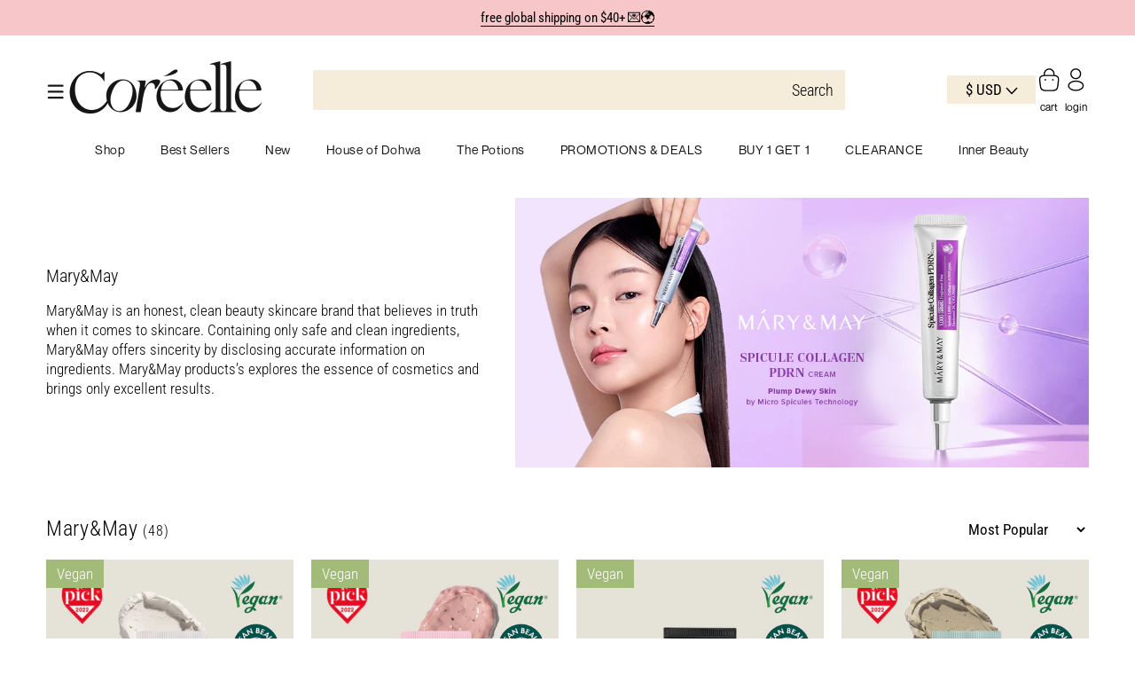

--- FILE ---
content_type: text/css
request_url: https://coreelle.com/cdn/shop/t/257/assets/custom.css?v=49813956701756536411756132203
body_size: 14579
content:
.benefit-emoji{width:23px;height:23px;background-repeat:no-repeat;background-size:contain;display:inline-block;background-position:center center;position:relative;top:8px;margin-right:5px}.bemoji-container{display:inline-block;width:32%}.bemoji-section{margin-top:30px}.tt-mobile-product-wrapper{display:none}.custom-product-image a{display:block}.custom-product-image img{width:100%}.custom-product-image-row .custom-product-image{text-align:center}.custom-product-image-row .top-heading h2{font-weight:400;font-size:40px;line-height:47px}.custom-product-image-row .top-heading{margin-bottom:26px}.tt-product-single-info .Acne{background-image:url(/cdn/shop/files/acne.svg?v=1616744211)}.tt-product-single-info .Shine{background-image:url(/cdn/shop/files/add_shine.svg?v=1616748135)}.tt-product-single-info .Skin{background-image:url(/cdn/shop/files/all_skin_types.svg?v=1616748135)}.tt-product-single-info .Anti-Aging{background-image:url(/cdn/shop/files/anti_aging.svg?v=1616748135)}.tt-product-single-info .Balancing{background-image:url(/cdn/shop/files/balancing.svg?v=1616748135)}.tt-product-single-info .Brightening{background-image:url(/cdn/shop/files/brightening.svg?v=1616748135)}.tt-product-single-info .Calming{background-image:url(/cdn/shop/files/calming.svg?v=1616748135)}.tt-product-single-info .Cleansing{background-image:url(/cdn/shop/files/cleansing.svg?v=1616748135)}.tt-product-single-info .Cruelty{background-image:url(/cdn/shop/files/cruelty_free.svg?v=1616748135)}.tt-product-single-info .Energizing{background-image:url(/cdn/shop/files/energizing.svg?v=1616748135)}.tt-product-single-info .Absorbing{background-image:url(/cdn/shop/files/absorbing.svg?v=1616748135)}.tt-product-single-info .Fights{background-image:url(/cdn/shop/files/Frights.svg?v=1616746881)}.tt-product-single-info .Heat{background-image:url(/cdn/shop/files/heat_protectant.svg?v=1616748135)}.tt-product-single-info .Hydration,.tt-product-single-info .Hydrating{background-image:url(/cdn/shop/files/hydrating.svg?v=1616748135)}.tt-product-single-info .Hypoallergenic{background-image:url(/cdn/shop/files/hypoallergenic.svg?v=1616748135)}.tt-product-single-info .Moisturizing{background-image:url(/cdn/shop/files/moisturizing.svg?v=1616748135)}.tt-product-single-info .Natural{background-image:url(/cdn/shop/files/natural.svg?v=1616748135)}.tt-product-single-info .Oil{background-image:url(/cdn/shop/files/oil_control.svg?v=1616748135)}.tt-product-single-info .PH,.tt-product-single-info .pH{background-image:url(/cdn/shop/files/ph_balance.svg?v=1616748135)}.tt-product-single-info .Protecting{background-image:url(/cdn/shop/files/protecting.svg?v=1616748135)}.tt-product-single-info .Quick{background-image:url(/cdn/shop/files/quick_easy.svg?v=1616748135)}.tt-product-single-info .Repairing{background-image:url(/cdn/shop/files/reparing.svg?v=1616748135)}.tt-product-single-info .Softening{background-image:url(/cdn/shop/files/softening.svg?v=1616748135)}.tt-product-single-info .Care{background-image:url(/cdn/shop/files/style_care.svg?v=1616748135)}.tt-product-single-info .Vitalizing{background-image:url(/cdn/shop/files/vitalizing.svg?v=1616748135)}.tt-product-single-info .Paraben{background-image:url(/cdn/shop/files/paraben_free.svg?v=1617003130)}.tt-product-single-info .Pore{background-image:url(/cdn/shop/files/pore_control.svg?v=1617003130)}.tt-product-single-info .Colored{background-image:url(/cdn/shop/files/sfae_for_colored_hair.svg?v=1617003130)}.tt-product-single-info .Fragrance{background-image:url(/cdn/shop/files/Coreelle_Emojis_No_Artificial_Fragrance.svg?v=1619489781)}.tt-product-single-info .Buildable{background-image:url(/cdn/shop/files/Coreelle_Emojis_buildable.png?v=1623307130)}.tt-product-single-info .Conditioning{background-image:url(/cdn/shop/files/Coreelle_Emojis_conditioning.png?v=1623307130)}.tt-product-single-info .Enhancing{background-image:url(/cdn/shop/files/Coreelle_Emojis_enhancing.png?v=1623307130)}.tt-product-single-info .Lengthening{background-image:url(/cdn/shop/files/Coreelle_Emojis_lengthening.png?v=1623307130)}.tt-product-single-info .Longwearing{background-image:url(/cdn/shop/files/Coreelle_Emojis_longwearing.png?v=1623307129)}.tt-product-single-info .Quick{background-image:url(/cdn/shop/files/Coreelle_Emojis_Quick_Easy_412f4a90-6759-4779-9c83-8fbf6299484c.png?v=1623307130)}.tt-product-single-info .Smudge{background-image:url(/cdn/shop/files/Coreelle_Emojis_smudge.png?v=1623307130)}.tt-product-single-info .Vegan{background-image:url(/cdn/shop/files/KakaoTalk_20210729_131812506.png?v=1627532433)}.tt-product-custom .stamped-product-reviews__wraper .stamped-badge-starrating{display:none}.product-with-emoji-section .dt-discount_amount{display:none!important}.alert-massage{display:none;color:red;font-size:12px;margin-top:10px}.grid_slider .forsliders-margins.layout-item{display:flex;flex-wrap:wrap;row-gap:28px}.grid_slider .custom_product_card{flex:0 0 calc(33.333% - 40px);margin:0 20px}.discount-price__row{display:flex;flex-wrap:wrap;gap:10px}.discount-price__row .discount-percentage{color:#ee2f49;font-weight:700}.alert-massage.active{display:block}.add-on-products-wrapper .add-on-total{display:none!important}.add-on-products-wrapper .add-on-product .selected-product{display:flex;flex-wrap:wrap;align-items:center;margin:30px 0}.add-on-products-wrapper .add-on-product .selected-product .image{flex:0 0 auto}.add-on-products-wrapper .add-on-product .selected-product .product-details{flex:1 0 0;display:flex;flex-wrap:wrap;margin-left:20px;justify-content:space-between}.add-on-products-wrapper .add-on-product .selected-product .product-details p{display:none}.add-on-products-wrapper .add-on-product .selected-product .product-details .quantity-wrapper{flex:0 0 auto;display:flex;flex-wrap:wrap;align-items:center;margin:0 10px;display:none}.add-on-products-wrapper .add-on-product .selected-product .product-details .product__title{flex:0 0 150px}.add-on-products-wrapper .add-on-product .selected-product .product-details .quantity-wrapper input.quantity-selector{width:100%;max-width:50px;min-width:50px;height:26px;text-align:center;padding:0;display:flex;border:1px solid}.add-on-products-wrapper .add-on-product .selected-product .product-details .quantity-wrapper .btn-qty{border:1px solid #000}.add-on-products-wrapper .add-on-product .selected-product .product-details .btn-remove{border:0;position:relative;align-self:flex-start;background:transparent}.add-on-products-wrapper .add-on-product .selected-product .product-details .btn-remove:before{content:"\d7";font-size:30px;display:block;position:absolute;top:0;right:0;height:20px;width:20px}.add-on-products-wrapper .add-on-product .selected-product .product-details .quantity-wrapper .btn-qty.minus{border-right:0}.add-on-products-wrapper .add-on-product .selected-product .product-details .quantity-wrapper .btn-qty.plus{border-left:0}.error-message p{margin-bottom:12px;color:red;font-weight:400}.error-message .tag-error{font-size:13px;background:#f7c6c8;padding:3px 5px;font-weight:400;margin-left:2px}.tt-cart-btn .error-message p{margin-bottom:0!important;margin-top:12px!important;color:red!important;font-size:15px!important}.dynamic-error-message{display:none}.custom-addon-products .addon-products-col{margin-bottom:16px;display:flex;flex-wrap:wrap;gap:10px;align-items:center}.custom-addon-products .addon-products-col .addon-products{cursor:pointer;box-shadow:0 1px 2px #00000026;padding:3px;-webkit-appearance:auto;appearance:auto;font-size:14px;flex:1 0 0}.our-locationsr-row .our-locationsr-rows{display:flex;flex-wrap:wrap;align-items:center;justify-content:space-between;gap:20px;padding-bottom:32px}.our-locations-section .our-locationsr-row{padding-bottom:20px}.our-locationsr-row .our-locationsr-rows .our-locationsr__image{flex:0 0 40%}.our-locationsr__html iframe{width:100%;min-height:250px;border:1px solid #ccc}.our-locationsr-row .our-locationsr-rows .text__block{flex:1 0 0;display:flex;flex-wrap:wrap;align-items:center}.our-locationsr-row .our-locationsr-rows .map__block{flex:0 0 45%}.our-locationsr-rows .our-locationsr__info{flex:1 0 0;padding-left:30px}.our-locationsr-row .our-locationsr-rows .text__block img{width:100%}.our-locationsr__info .phone-no{display:flex;flex-wrap:wrap;align-items:center;column-gap:8px}.our-locationsr__info .phone-no svg{margin-right:10px}.our-locationsr__info h3{font-weight:500}.our-locationsr__info .phone-no a{display:flex;align-items:center;margin-top:16px}.stamped-rewards-position-left button.stamped-launcher-button{bottom:135px!important}#shopify-section-template--16860147417327__4deb3d73-b13f-4b60-801b-126e4110984b .container{max-width:100%;padding:0 20px}#shopify-section-template--16860147417327__index_section_promocollections_6Q4dt3 .container-fluid-custom{padding-left:0;padding-right:0}#shopify-section-template--16860147417327__4deb3d73-b13f-4b60-801b-126e4110984b .container .tt-block-title{text-align:left}.tt-product-single-info .tt-new-wrap{display:flex;flex-wrap:wrap;align-items:center}.tt-new-wrap .tt-new-pic a{display:inline-block}.tt-new-wrap .tt-new-pic img{width:100%}.tt-new-wrap .tt-new-pic img{max-width:110px}.tt-new-wrap .tt-new-pic{flex:0 0 auto;text-align:right}.tt-new-wrap .tt-new-info{flex:1 0 0}.tt-stuck-nav.stuckmenuincenter.stuck{padding:0 20px}footer .tt-newsletter form .form-group .form-control{flex:1 0 0}footer .tt-newsletter form .form-group .btn.footer_subscribe_btn{margin:0}.custom-mb-menu .custom-main-menu{padding-left:0;margin-bottom:0;display:flex;overflow:auto;scrollbar-width:none}.custom-mb-menu .custom-main-menu li{padding:10px;flex:0 0 auto;margin:10px 5px;border-radius:5px;box-shadow:#43475545 0 0 .25em,#5a7dbc0d 0 .25em 1em}.tt-product .tt-image-box .dt-discount_amount{position:absolute;top:0;right:0;z-index:6;display:block}.tt-product .tt-image-box .dt-discount_amount .discount-percentage{background:#f7c6c8;border-radius:100%;min-width:50px;min-height:50px;display:inline-flex;flex-wrap:wrap;align-items:center;justify-content:center;font-weight:500}.tt-product-custom .tt-description .tt-price .mb-discount_amount{color:#f8353e;font-weight:700}.tt-layout-product-item .layout-item{padding-bottom:24px}.product-with-emoji-main-row.product-grid-item-wrapper.mb-grid.mb-small-grid{display:block}.custom-currency-picker1 ul.disclosure__list1 li a{color:#000!important}.description-banner-wrap .banner-info{position:absolute;top:50%;transform:translateY(-50%);width:100%}.description-banner-wrap{position:relative}.description-banner-wrap .banner-info .info{max-width:600px}.description-banner-wrap .banner-info .info p:first-child{margin-top:0}.description-banner-wrap .banner-info h2.title{padding-bottom:16px!important}.tt-blog-masonry .tt-grid-col-3 .element-item{position:unset!important;float:none}.tt-post-content a{text-decoration:underline;color:#f58b8f;font-weight:500}.tt-blog-masonry .tt-blog-init.tt-grid-col-3{height:auto!important;display:flex;flex-wrap:wrap}.tt-layout-01-post .tt-post .tt-post-img+.tt-post-content{margin:0;text-align:left;padding-left:0}.product-emoji .product-thumbnail-info{padding:0 16px 16px}.tt-layout-01-post .tt-post .tt-post-img img{aspect-ratio:1/1;object-fit:cover}.tt-layout-01-post .tt-post:hover .tt-post-content .tt-background{position:unset;width:100%;height:100%}.tt-layout-01-post .tt-post .tt-post-content .tt-background{position:unset}.tt-layout-01-post .tt-post .tt-post-content .tt-title{padding:0}.tt-post-content .tt-read-more{margin-top:10px}.tt-post-content .tt-read-more a{display:inline-block;text-decoration:underline;text-underline-offset:3px;font-weight:500;text-decoration-color:#f6ecda;text-decoration-thickness:2px}.tt-post-content .brand img{max-width:60px;object-fit:cover}.tt-post-content .brand{line-height:0px}.image-with-featured-collection-section .tt-block-title{padding-bottom:0}@keyframes slideInFromBack{0%{transform:translate(-100%);opacity:0}to{transform:translate(0);opacity:1}}.currency-united-states-dollar .aa-ItemContentPriceCurrent,.currency-united-states-dollar p.ais-hit--price{display:none}.header_infobar-slider .slide-in{animation:slideInFromBack 2.5s ease-in-out}.popup-product-list span.tt-img.as-image{display:none}.popup-product-list span.tt-img.as-image span.tt-img-roll-over{position:relative}.popup-product-list-row{margin-top:32px}.popup__product .continue-shopping-atc{flex:0 0 20%}.popup__product .product-image{flex:0 0 20%}.popup__product .product-info{flex:1 0 0}.popup__product.tt-product-single-info{display:flex;flex-wrap:wrap;align-items:center;margin-bottom:40px;padding-left:0;margin-top:0}#atc-popup-pl .top-heading{font-family:Roboto Condensed;font-size:26px;line-height:36px;font-weight:400}#atc-popup-pl .fancybox-button.fancybox-close-small{padding:3px;top:10px;right:10px}#atc-popup-pl{width:100%;max-width:1020px}.popup-product-list{display:flex;flex-wrap:wrap;margin-top:32px}.popup-product-list .forsliders-margins{flex:0 0 calc(25% - 20px);width:calc(25% - 20px)}#atc-popup-pl>h2{text-align:center}.continue-shopping-atc .cs-atc-btn{font-size:18px}.col-item.btn-addtocart_popup{display:none}.tt-product-single-info .col-item.atc-popup{margin-right:0!important}.tt-row.header_infobar-slider{display:block}.tt-top-panel .tt-row .tt-description,.header_infobar-slider .slick-list{max-height:22px!important}.tt-row.header_infobar-slider .tt-description{flex:0 0 100%}#tt-pageContent .ais-page .ais-block{width:100%}.ais-page .ais-results-as-block .ais-hit--picture{position:unset!important;margin:0!important;width:100%!important;background-size:100%!important;display:block!important}.ais-page .ais-results-as-block .ais-hit--details{margin-top:20px!important}.ais-results-size-lg .ais-results-as-block .ais-hit--picture{height:281px!important}.ais-page .ais-results-as-block .ais-hit{width:100%!important;margin:0!important;padding:0!important;float:none}.ais-page .ais-hit--title{text-overflow:initial!important;white-space:normal!important;margin-bottom:10px!important}.ais-page ol.ais-Hits-list{display:flex;flex-wrap:wrap;padding:0}.ais-page .ais-Hits-list .ais-Hits-item{width:25%;padding:0 10px 10px}.ais-page .ais-search-header{margin-top:0;margin-bottom:32px}div#algolia-shopify-instantsearch .ais-page{max-width:1240px;margin-bottom:40px}.ais-page .ais-SearchBox-input{background-color:transparent}.ais-page .ais-input{background-color:#f6ecda;border:0px!important}.ais-page .ais-change-display{display:none}.tt-search-opened-headtype1 .search-results{width:100%}.content-indent-description{max-width:1000px;text-align:center;margin:40px auto 0;padding:0 20px}#tt-pageContent .ais-page .ais-block{float:none}.iwfc__section{display:flex;flex-wrap:wrap;align-items:center}.iwfc__section .iwfc__image{flex:0 0 calc(20% - 20px);margin:0 10px}.iwfc__section .iwfc__image img{max-width:100%}.iwfc__section .iwfc__collection{flex:0 0 calc(80% - 20px);width:calc(80% - 20px);margin:0 10px}.iwfc__collection .arrow-location-tab{margin-top:0}.iwfc__collection .arrow-location-tab .slick-prev.slick-arrow{left:0}.iwfc__collection .arrow-location-tab .slick-next.slick-arrow{right:0}.image-with-featured-collection-section .container-indent{margin-top:0!important}.custom-currency-picker button.disclosure__button{position:relative;border:0;padding:5px 10px;background-color:#f6ecda;min-width:100px}.custom-currency-picker button.disclosure__button svg.icon.icon-caret{width:14px}.custom-currency-picker ul.disclosure__list{position:absolute;background-color:#f6ecda;overflow:auto;z-index:99;padding:5px 0;min-width:100px;text-align:center}.custom-currency-picker ul.disclosure__list li{padding:5px 10px}.custom-currency-picker ul.disclosure__list li:hover,.custom-currency-picker ul.disclosure__list li:focus{background-color:#ccc}.locale-selectors__container{display:none!important}.custom-megamenu-tabs .tab-content,.custom-megamenu-tabs .megamenu-tabs__images{display:none}.custom-megamenu-tabs .tab-content.active,.custom-megamenu-tabs .megamenu-tabs__images.active{display:block}#variant-inventory .stock_alert{color:#f8353e;font-size:20px;line-height:23px;letter-spacing:0px;font-weight:400;font-family:Roboto Condensed;margin:2px 0}.grid-stock_alert{max-width:fit-content;margin-bottom:10px;line-height:23px;letter-spacing:0px;font-weight:400;font-family:Roboto Condensed;margin-top:0;color:#f7c6c9}.grid-stock_alert p{margin-top:0}.megamenu-tabs__content{display:flex;flex-wrap:wrap}.megamenu-tabs__content .megamenu-tabs__left-menu{flex:0 0 300px;border-right:1px solid #f2f2f2;margin-right:40px}.megamenu-tabs{display:flex;flex-wrap:wrap;align-items:center;margin-bottom:40px}.megamenu-tabs .tab{display:inline-block;padding:0 10px}.megamenu-tabs .tab.empty{pointer-events:none}.custom-megamenu-tabs{max-width:1200px;margin:0 auto;padding:0 10px}.megamenu-tabs-image-wrap{display:flex;flex-wrap:wrap}.megamenu-tabs-image-wrap .image-wrap{flex:0 0 calc(50% - 20px);margin-left:10px;margin-right:10px}.right-content.megamenu-tabs__images{flex:1 0 0;padding:0}.megamenu-tabs__left-menu .sub-menu .sub-menu-item{display:block}.megamenu-tabs__left-menu .menu-list .menu-item{display:block;margin-bottom:16px}.right-content.megamenu-tabs-content .menu-list li{display:block}footer .tt-footer-subscribe .tt-newsletter .tt-mobile-collapse{display:block}footer .tt-footer-subscribe .tt-newsletter .tt-mobile-collapse .tt-collapse-title{margin:0 auto 24px;max-width:430px}#shopify-block-029fef64-c019-4fba-b167-6cbaaa9fc1ce .needsclick.klaviyo-form{background-color:#f6ecda!important}.custom-menu ul li{display:block}.left-menu.custom-menu{flex:0 0 20%;border-right:1px solid #f2f2f2}.menu-images{flex:0 0 30%}.right-menu.custom-menu{flex:1 0 0}.right-menu.custom-menu .menu-list{display:flex;flex-wrap:wrap}.right-menu.custom-menu .menu-list .menu-item{flex:0 0 33.333%}.custom-mega-menu .column{padding:0 10px}.custom-menu .menu-list .menu-item{padding:0 10px 20px}.menu-list .sub-menu .sub-menu-link.bold-text{font-size:16px;line-height:24px;font-weight:500}.menu-list .menu-item .menu-link{font-size:16px;line-height:24px;font-weight:500;display:block;padding-bottom:5px}.menu-list .menu-item .sub-menu a{font-size:14px;display:block;padding:3px 0}.custom-mega-menu .image-wrap{border:1px solid #f2f2f2;margin-bottom:24px}.custom-mega-menu .image-wrap a{display:block}.custom-mega-menu .image-wrap a:before{display:none}.custom-mega-menu .image-wrap .image-title h2{font-size:16px!important;padding:10px!important;line-height:normal!important;text-align:center}.right-menu.custom-menu .heading{color:#f6ecda;border-bottom:1px solid #F6ECDA;padding-bottom:2px!important;font-weight:300!important;text-transform:uppercase;font-size:16px!important;line-height:24px!important;margin:0 10px 20px;max-width:55%}.menu-list .menu-item .menu-link.color-heading{color:#f6ecda;border-bottom:1px solid #F6ECDA;padding-bottom:2px;margin-bottom:10px;font-weight:300;text-transform:uppercase}.collection-banner img{max-width:100%;width:100%;max-height:540px;object-fit:cover}.collection__icon-banner .col-lg-4 .tt-services-block{justify-content:center}.collection__icon-banner .tt-services-block .tt-col-description{flex:0 0 auto;padding-left:16px}.collection-image-with-text-wrap{display:flex;flex-wrap:wrap;align-items:center}.collection-image-with-text-wrap .image{flex:0 0 350px}.collection-image-with-text-wrap .text{flex:1 0 0;margin-left:18px;text-align:center}.collection-image-with-text-wrap .image img{max-width:100%}.collection__icon-banner .tt-services-block .tt-col-icon img{max-width:64px}.collection-image-with-text-wrap .text h4{padding-bottom:0!important}.tt-desctop-menu .dropdown a span{text-underline-offset:3px;text-decoration-thickness:4px;text-decoration-color:#f6ecda;transition:.2s}.tt-desctop-menu .dropdown:hover a span{text-decoration:underline;text-underline-offset:3px;text-decoration-thickness:4px;text-decoration-color:#f6ecda;transition:.2s}html{scroll-behavior:smooth}ul{list-style:none}.dropdown.megamenu .dropdown-menu .tt-col-list .col-sm-2{max-width:max-content;flex:0 0 auto}.tt-desctop-menu .tt-title-submenu{display:inline-block;padding:10px 20px;position:relative}.tt-desctop-menu .tt-megamenu-submenu>li>a:before{display:none}.tt-desctop-menu .tt-megamenu-col-01 .dropdown-menu{padding:25px 20px}header .tt-desktop-header .dropdown-menu{max-width:100%}header .container-fluid{padding:0}.tt-desctop-menu .dropdown-menu .row{max-width:1200px;margin:0 auto;padding:0 10px}#shopify-block-029fef64-c019-4fba-b167-6cbaaa9fc1ce .needsclick.kl-private-reset-css-Xuajs1:nth-of-type(2){padding:10px 0!important;max-width:550px;margin:0 auto;width:100%}.tabs-products-slider .custom-product-grid-item{padding:0 8px;flex:0 0 auto}.tabs-products-slider .slick-arrow{font-size:0px;border:0px;padding:0}.tabs-products-slider{display:flex;flex-wrap:nowrap}.tabs-products-slider .slick-prev.slick-arrow:before{content:"\e90d";font-weight:700;font-size:24px;font-family:wokiee_icons}.tabs-products-slider .slick-next.slick-arrow:before{content:"\e90e";font-weight:700;font-size:24px;font-family:wokiee_icons}.tabs-products-slider .slick-arrow{position:absolute}#shopify-block-029fef64-c019-4fba-b167-6cbaaa9fc1ce .needsclick.kl-private-reset-css-Xuajs1:nth-of-type(2)>.needsclick:nth-of-type(1){padding:0!important}#shopify-block-029fef64-c019-4fba-b167-6cbaaa9fc1ce .needsclick.kl-private-reset-css-Xuajs1:nth-of-type(2)>.needsclick:nth-of-type(2){flex:0 0 100px!important;padding:0!important}#shopify-block-029fef64-c019-4fba-b167-6cbaaa9fc1ce .needsclick.kl-private-reset-css-Xuajs1:nth-of-type(2)>.needsclick:nth-of-type(2) button{width:100%;height:34px!important}.tt-desctop-menu .dropdown.selected>a{color:#d58168}.tt-desctop-menu .dropdown a span{font-family:NeueMontreal-Regular,sans-serif}header .tt-cart .tt-cart-layout{background-color:#fff}.wishlist-button .wk-app-btn[data-action=wk-remove]{font-size:0!important}.wishlist-button .wk-app-btn[data-action=wk-remove]:after{content:"Added";font-size:14px}.wishlist-button-image .wk-app-btn[data-action=wk-remove] svg{fill:#000}.simple-banners-slider.slick-slider .slick-dots{margin:0;bottom:10px}.short-description span#read-more{display:none!important}.product-tab-content-wrap .tab-content.tab-content-3{padding-top:20px}.detail-icons{display:flex;flex-wrap:wrap;width:100%}.cart-heading-text img{width:24px;margin-right:10px;flex:0 0 24px}span.tt-label-sale{margin-bottom:10px;display:inline-block}.tt-shopcart-table-02 .tt-title span{font-family:Roboto Condensed,sans-serif}.tt-product-custom span.tt-label-sale{display:none}.prpage-tabs .tab-content.tab-content-4{padding:15px 0}.detail-icon{flex:0 0 20%;padding:15px}#product-description{display:none}.brands-page-tab .btn{background-color:transparent!important}#truncated-product-description #read-more{display:block;text-align:right;font-weight:500;margin-top:5px;font-size:16px;line-height:normal;cursor:pointer}.tt-product-single-img .tt-label-location{position:absolute;top:0;left:0;z-index:2}.simple-banners-slider.slick-slider .slick-dots li button{width:10px;height:10px;border-radius:100px;padding:0}.tt-dropdown-menu{background-color:#fff}.pageblog .tt-post-content .tt-btn .btn{border:1px solid #000;padding:4px 31px}.tt-header-holder .tt-obj-logo{flex:1 0 0}.tt-header-holder .tt-parent-box{flex:0 0 auto}.tt-header-holder .tt-obj-options{flex:1 0 0;position:unset!important;justify-content:flex-end}.tt-product-custom .tt-description .tt-option-block{display:none}.detach-quantity-desctope .tt-input-counter{border:1px solid #c2c2c2;border-radius:4px}.product-video-with-text-col{display:flex;flex-wrap:wrap;justify-content:space-between}.tt-top-panel .tt-row .tt-description,.tt-top-panel .tt-row .tt-description a{color:#000}#shopify-section-template--16860147417327__e55ea832-a3be-4917-b6c2-9b9495b14bd4 .tt-block-title{padding:0!important}.product-video-with-text-col .product-video{flex:0 0 50%;padding-right:40px}.product-video-with-text-col .product-text{flex:0 0 50%;padding-left:40px}.tt-product-vertical-layout .tt-product-single-carousel-vertical .slick-prev{opacity:1!important;background-color:transparent;left:50%;transform:translate(-50%);bottom:auto;top:-40px;pointer-events:initial!important}.tt-product-vertical-layout .tt-product-single-carousel-vertical .slick-prev:before{font-weight:700}.tt-product-vertical-layout .tt-product-single-carousel-vertical .slick-next{left:50%;transform:translate(-50%);opacity:1!important;background-color:transparent}.product-tab-content-wrap .tab-content.active{display:block}.product-tab-content-wrap .tab-content.tab-content-2.active{padding:19px 17px 15px 23px;border:.841316px solid #000000;border-top:0px}.product-tab-content-wrap .tab-content.tab-content-1.active{display:flex;flex-wrap:wrap;align-items:center;justify-content:space-between;padding-top:18px}.product-tab-content-wrap .tab-content p{margin-top:0;font-weight:400;font-size:18px;color:#000}.tt-product-single-img .tt-show .slick-arrow{background-color:transparent!important;color:#000!important}.tt-product-single-img .tt-show .slick-arrow:before{font-weight:700}.tt-product-vertical-layout .tt-product-single-carousel-vertical .slick-next:before{font-weight:900}.product-tab-content-wrap .tab-content{display:none}.custom-tab{padding-top:30px}#smallGallery .slick-arrow{position:absolute;top:50%;transform:translateY(-50%)}#smallGallery .slick-prev{left:10px}#smallGallery .slick-next{right:10px!important;left:auto}.custom-tab .tab-title{display:flex;flex-wrap:wrap;align-items:center;justify-content:space-around;padding-bottom:10px;border-bottom:.841316px solid #000000}.tab-content ul li{padding:5px 0}.tab-content ul{list-style:none}.tab-title .tab.active{color:#000}.tab-title .tab{font-weight:400;font-size:20.1916px;line-height:24px;color:#6a6a6a;padding:6px}.tt-product-single-info .tt-input-counter .minus-btn{border-right:.841316px solid #000000;color:#000}.tt-product-single-info .tt-input-counter .plus-btn{border-left:.841316px solid #000000;color:#000}.tt-product-single-info .tt-input-counter{border:.841316px solid #000000;max-width:175px;min-width:175px}.product-video-with-text-col .product-text p{margin-top:0}.tt-input-counter.style-01 input{background:transparent}.dropdown.megamenu .dropdown-menu{padding:20px 32px 32px 29px;border-top:1px solid #f2f2f2;box-shadow:#00000012 0 1px 1px,#00000012 0 2px 2px,#00000012 0 4px 4px,#00000012 0 8px 8px,#00000012 0 16px 16px}.tt-shopcart-col .tt-shopcart-box{max-width:440px;margin-left:auto}.stamped-summary .summary-overview,.stamped-summary .stamped-summary-ratings{display:none}.stamped-summary-actions .stamped-summary-actions-newreview{background:#000;border-radius:5px;color:#fff;font-weight:400;font-size:18px;line-height:21px;padding:13px 61px}.stamped-summary-actions .stamped-summary-actions-newreview:before{color:#fff}#stamped-main-widget .stamped-container ul.stamped-tabs li.active{font-weight:400!important;font-size:40px;color:#000!important;border-bottom:0px!important;max-height:initial;padding:0!important;line-height:normal}.stamped-container ul.stamped-tabs{border-bottom:0px}.stamped-container ul.stamped-tabs li:after{display:none}.stamped-container ul.stamped-tabs{border:0px}.stamped-reviews-filter[data-show-filters=part]{border-bottom:0px}.stamped-review-avatar{display:none}.stamped-review{border-top:0px}.stamped-review .author{font-weight:300;font-size:18px;line-height:21px;color:#000}.stamped-review-header .stamped-verified-badge{display:block;padding:10px 0;font-weight:400;font-size:18px;line-height:21px;color:#000}.stamped-review-header .created{display:none}.stamped-review-body .stamped-review-header-title{padding-bottom:0!important;color:#000}.stamped-review-body .stamped-review-content-body{color:#000}.stamped-reviews .stamped-review-options ul li{display:flex;flex-direction:row}#stamped-reviews-tab .stamped-review-content{margin:0!important}.slick-slider-arrow .slick-arrow{top:50%;transform:translateY(-50%);position:absolute;z-index:7;cursor:pointer;font-size:0;line-height:0;border:0px;background:transparent}.slick-slider-arrow .slick-prev.slick-arrow:before{content:"\e90d";font-family:wokiee_icons;font-weight:700;font-size:24px}.slick-slider-arrow .slick-next.slick-arrow:before{content:"\e90e";font-family:wokiee_icons;font-weight:700;font-size:24px}.slick-slider-arrow .slick-prev.slick-arrow{right:auto;left:-30px}.slick-slider-arrow .slick-next.slick-arrow{right:-30px}.blurbsreview-row .obj-data02__title{min-height:46px}.blurbsreview-row .col{flex:0 0 calc(25% - 20px);margin-left:10px;margin-right:10px}.blurbsreview-row{display:flex;flex-wrap:wrap}.blurbsreview-row .col .obj-data02__img img{width:100%}.stuck.tt-stuck-nav .tt-desctop-menu .dropdown a{padding-left:10px!important;padding-right:10px!important}.section-simple_banners .tt-description .tt-description-wrapper-main{width:100%;min-width:auto!important;max-width:1200px!important;margin:0 auto;padding-bottom:60px!important}.tt-top-panel .tt-row{align-items:center;font-family:Roboto Condensed,sans-serif}header .header-tt-parent.tt-parent-box .tt-dropdown-toggle{padding:0;font-size:12px;line-height:14px;font-family:NeueMontreal-Light,sans-serif;font-weight:400;color:#000}header .tt-dropdown-obj .tt-dropdown-toggle:before{display:block}.return-policy-link a{font-size:12px;line-height:14px;text-decoration-line:underline;font-family:NeueMontreal-Light,sans-serif}.return-policy-link{text-align:center;margin-top:5px}#appstle_subscription_widget0 .appstle_tooltip_wrapper{font-size:12px;line-height:14px;color:#000;font-family:NeueMontreal-Light,sans-serif;letter-spacing:1px}#appstle_subscription_widget0 .tooltip_subscription_svg{height:16px;width:16px}#appstle_subscription_widget0{margin-top:20px}.appstle_sub_widget .appstle_widget_title{font-size:18px;line-height:21px;color:#000;font-weight:400}.appstle_radio_label .appstle_one_time_text,.appstle_radio_label .appstle_subscribe_save_text{font-style:normal;font-weight:300;font-size:15px;line-height:18px;font-family:NeueMontreal-Light,sans-serif}#appstle_subscription_widget0 .appstle_subscription_amount{font-weight:400;font-size:18px;line-height:21px;color:#000}#appstle_subscription_widget0 .appstle_subscription_wrapper{border:.841316px solid #000000;border-radius:0}#appstle_subscription_widget0 .appstle_selected_background{border-bottom:.841316px solid #a8a8a8!important;box-shadow:none}header .header-tt-parent.tt-parent-box p{font-size:12px;line-height:14px;font-family:NeueMontreal-Regular,sans-serif;color:#000}.tt-product-single-info .tt-row-custom-01 .btn.btn-lg{line-height:26px}.subsectionfooter-section-subscribe .tt-layout-newsletter02 .tt-title-description{font-family:NeueMontreal-Regular,sans-serif;max-width:616px;margin-left:auto;margin-right:auto}.subsectionfooter-section-subscribe .tt-layout-newsletter02 p.text{font-family:NeueMontreal-Regular,sans-serif}footer .tt-box-copyright{font-family:NeueMontreal-Regular,sans-serif}header .header-tt-parent.tt-parent-box .tt-dropdown-obj{margin:0!important;padding:0!important}.tt-contact-info img{max-width:45px}.obj-data02-wrapper.row .obj-data02 .obj-data02__img img{width:100%}.tt-layout-newsletter02 .tt-title{margin-top:30px}.obj-data02 .obj-data02__rating{margin-top:6px}.blurbsreview-row .obj-data02 .content{padding:0 10px 24px}.subsectionfooter-section-subscribe .tt-layout-newsletter02 form{max-width:600px}.for-footer-blocks.small-onlyindex{margin-bottom:30px;margin-top:30px!important}footer.for-footer-blocks .tt-footer-custom{padding-bottom:30px;font-family:NeueMontreal-Regular,sans-serif;width:100%;text-align:center;padding-top:0}footer.for-footer-blocks .tt-footer-subscribe{padding-top:40px;padding-bottom:0}.tt-label-location .rotate-badge{margin-bottom:5px;list-style:none;padding:5px 12px;background-color:#f6ecda;text-align:center}.tt-label-location .rotate-badge.best{background-color:#000;color:#fff}.tt-label-location .rotate-badge.vegan{background-color:#a2bb79;color:#fff}.tt-label-location .deal-time.rotate-badge{height:60px;width:60px;display:inline-flex;align-items:center;justify-content:center;border-radius:100px;padding:10px;background-color:#f7c6c8;font-size:14px;line-height:16px;font-weight:500}.tt-label-location .new-badge-design{height:57px;width:57px;display:inline-flex;align-items:center;justify-content:center;border-radius:100px;font-size:12px;line-height:16px;color:#454540;font-family:NeueMontreal-Regular,sans-serif;padding:5px;background:#ffa4a4;animation:animName 20s linear infinite}@keyframes animName{0%{transform:none}to{transform:rotate(360deg)}}.tt-product .tt-image-box .tt-label-location{display:inline-block;top:0;left:0;padding:0;margin:0;text-align:left}.tt-label-location .new-badge-design.sale-badge{background:#ff00008a}.tt-label-location .new-badge-design.vegan-badge{background:#d3fd93}.tt-label-location .new-badge-design.new-in-badge{background-color:#c8d7b2}.tt-label-location .new-badge-design.award-winner-badge{background-color:#1b3231;color:#fff}.tt-label-location .new-badge-design.best-badge{background:#ffa4a4}.tt-desktop-header .header-top .tt-header-holder{margin-top:15px;margin-bottom:15px}.tt-search-opened-headtype1 .tt-search-input{border:0px;padding:0 10px;background-color:#f6ecda!important;color:#000!important;flex:1 0 0}.tt-search-opened-headtype1 .tt-btn-search{font-family:Roboto Condensed;width:auto;height:auto;font-weight:300;font-size:18px;color:#000;padding:12px 13px;line-height:normal;position:unset}.tt-search-opened-headtype1 form{border:0px;background-color:#f6ecda;display:flex;flex-wrap:wrap;min-width:100%}.aa-Panel{z-index:99!important}.aa-Panel .aa-PanelLayout.aa-Panel--scrollable{padding:0 16px 20px}.tt-search-opened-headtype1 form .aa-InputWrapperPrefix{flex:0 0 auto}.tt-search-opened-headtype1 form .aa-InputWrapper{flex:1 0 0}.tt-search-opened-headtype1 form .aa-InputWrapperSuffix{flex:0 0 auto}.tt-search-opened-headtype1 .aa-Autocomplete{width:100%;height:46px}.aa-Autocomplete .aa-Form:focus-within{border:0px;box-shadow:none;outline:none}.tt-header-holder .tt-parent-box.tt-desctop-parent-headtype1{flex:0 0 600px;margin-right:0}.tt-desktop-header .tt-search-opened-headtype1{width:100%;min-width:100%}.tt-header-holder .tt-obj-options{display:flex;flex-wrap:wrap;align-items:center}header .header-tt-parent.tt-parent-box p{margin-top:0}.tt-collapse .box .savebundle-addtocart{position:unset;margin-top:6px}.tt-product-single-info .tt-collapse{margin-bottom:0}.product_page_template .container-indent{margin-bottom:0!important}header .header-tt-parent.tt-parent-box .tt-icon{display:flex;height:30px;width:30px;margin:0 auto 10px}header .header-tt-parent.tt-parent-box .tt-icon svg{height:30px;width:30px}header .header-tt-parent.tt-parent-box:last-child{margin-right:0}.for-footer-blocks .row{margin-top:0}.for-footer-blocks .row .col-xs-12.col-md-6.col-lg-3{flex:0 auto;max-width:max-content;padding:0 8px}.for-footer-blocks .row .col-xs-12.col-md-6.col-lg-3 .tt-services-block{margin:0;display:block}.tt-services-block .tt-col-icon img{max-width:100%;object-fit:cover;height:28px}footer.for-footer-blocks .tt-list{flex-direction:row;justify-content:center;flex-wrap:wrap}footer.for-footer-blocks .tt-row{max-width:100%}footer.for-footer-blocks .tt-color-scheme-03 .tt-row{flex-wrap:wrap;flex-direction:row}footer.for-footer-blocks .tt-row .tt-mobile-collapse{flex:1 0 0}footer.for-footer-blocks .tt-row .logo{flex:0 0 200px;line-height:0px}footer.for-footer-blocks .tt-row .logo img{max-width:160px;width:100%}footer.for-footer-blocks .tt-row .logo a{display:inline-block}footer.for-footer-blocks .tt-list li{flex:0 0 33.33%;text-align:left}footer.for-footer-blocks .tt-footer-custom .tt-row{justify-content:center}.subsectionfooter-section-subscribe .tt-layout-newsletter02 form .btn{margin-left:0;padding:17px 30px;height:auto}.subsectionfooter-section-subscribe .tt-layout-newsletter02 form .form-group{border:1px solid #000000;border-radius:15px;overflow:hidden}.subsectionfooter-section-subscribe .tt-layout-newsletter02 form .form-group .form-control{height:auto}.tt-color-scheme-03 .tt-mobile-collapse{width:100%}.subsectionfooter-section-subscribe .tt-layout-newsletter02 .tt-title p strong{font-family:TanAegean-Regular;font-weight:400;line-height:normal}.subsectionfooter-section-subscribe .tt-layout-newsletter02 .tt-title p{margin:0}footer.for-footer-blocks .tt-list li a{font-family:Roboto Condensed,sans-serif;font-weight:700;text-transform:uppercase;font-size:15px;padding:6px 0}.section-simple_banners .tt-description .tt-description-wrapper-main .tt-title-small{font-size:50px;line-height:60px;font-family:NeueMontreal-Light,sans-serif;margin-left:55px}.section-simple_banners .tt-description .tt-description-wrapper-main .tt-title-large{font-size:50px;line-height:60px;font-family:NeueMontreal-Light,sans-serif}.section-simple_banners .tt-description .tt-description-wrapper-main .tt-title-large .neue-black,.section-simple_banners .tt-description .tt-description-wrapper-main .tt-title-small .neue-black{color:#000}.simple-banner-wrap.container-fluid-custom{padding-left:0;padding-right:0}.section-simple_banners .tt-description .tt-description-wrapper-main .tt-title-large .tan,.section-simple_banners .tt-description .tt-description-wrapper-main .tt-title-small .tan{font-family:TanAegean-Regular;color:#000}.tabs-horizontal-section .tab-content .slick-arrow,.arrow-location-tab .slick-arrow{top:38%;transform:translateY(-50%);background-color:transparent;font-weight:700;color:#000}.product-with-timer-container{max-width:1200px;margin:0 auto}.tabs-horizontal-section .tab-content .slick-prev.slick-arrow,.arrow-location-tab .slick-prev.slick-arrow{right:auto;left:-10px}.tabs-horizontal-section .tab-content .slick-next.slick-arrow,.arrow-location-tab .slick-next.slick-arrow{right:-10px}.tabs-horizontal-section .arrow-location-tab .slick-next:before,.tabs-horizontal-section .arrow-location-tab .slick-prev:before,.arrow-location-tab .slick-next:before,.arrow-location-tab .slick-prev:before{font-weight:700;font-size:24px}.bg-image-section .bg-image{position:relative}.bg-image-section .bg-image img{width:100%}.bg-image-section .bg-image .text{position:absolute;top:50%;transform:translateY(-50%);width:100%}.bg-image-section .bg-image .text h2{padding:0 10px!important;max-width:1200px;margin:0 auto;text-align:right;font-weight:400!important}.tt-title,.tt-top-panel{font-family:Roboto Condensed;font-weight:300}.tt-block-title .tt-title{padding-top:30px;text-transform:unset!important;font-weight:700!important;font-size:32px;line-height:37px;font-family:League Spartan,sans-serif}.tt-tabs-default li>a{font-weight:700;font-size:32px;line-height:37px;border-right:1px solid #000000;padding:30px 40px 5px;font-family:League Spartan,sans-serif}.tt-tabs-default{padding-bottom:33px}.tt-tabs-default .nav-item:last-child a{border-right:0px}.tt-product-custom .tt-description{text-align:left!important}.tt-product-custom .tt-add-info{margin-bottom:.5rem!important}.tt-product .tt-description .tt-add-info li a{color:#000!important}.tt-product .tt-description .tt-title{font-weight:300!important;font-size:18px;line-height:21px;margin-bottom:1rem}.tt-product-custom .tt-row-btn{display:flex;padding-bottom:1rem;margin-bottom:1rem;border-bottom:.835509px solid #000000}.tt-product-custom .tt-row-btn>*{flex:1;display:flex;justify-content:center}.tt-product-custom .tt-row-btn form{border-right:1px solid #000}.tt-product-custom .wk-app-btn{display:flex!important}header .tt-stuck-nav .tt-dropdown-obj .tt-dropdown-toggle .tt-icon svg path{fill:transparent!important}header .tt-stuck-nav .tt-dropdown-obj .tt-dropdown-toggle .tt-icon{display:block}header .tt-stuck-nav.stuck .tt-dropdown-obj p{display:none}header .tt-stuck-nav.stuck .tt-dropdown-obj .tt-dropdown-toggle .tt-icon svg{width:20px;height:20px}.tt-promo02 .tt-description .tt-title-large{font-weight:400}.tt-product-custom .tt-btn-addtocart,.tt-product-custom .wk-app-btn{background:transparent!important;color:#000!important;display:flex!important;align-items:flex-end!important;font-size:1rem!important;font-weight:300!important;padding:0!important;font-family:Roboto Condensed,sans-serif;line-height:normal}.tt-product .tt-description .tt-btn-addtocart{min-height:auto;align-items:center!important}.tt-description{font-size:18px;color:#000}.stamped-container .stamped-header-title{display:none}.tt-product-single-info .tt-vendor{line-height:18px!important;padding-bottom:6px!important}.tt-product-single-info .tt-vendor a{font-weight:400;font-size:15px;line-height:18px;color:#000}.tt-product-single-img .mediaimageholder{position:relative}.tt-product-single-img .wishlist-button-image{position:absolute;top:5px;right:5px;z-index:3}.tt-product-vertical-layout .tt-product-single-carousel-vertical .slick-slider .slick-slide{padding-bottom:16px}.tt-product-single-info .tt-title{font-weight:400}.tt-product-single-info .tt-price{margin:10px 0 16px;font-weight:400}.tt-product-single-info .tt-price .old-price{font-size:18px;line-height:21px}.tt-price .old-price{position:relative}.product-recommendations-section .tt-block-title{padding-bottom:32px;text-align:left}.product-recommendations-section .tt-block-title h2{padding-bottom:0!important;font-weight:400!important;font-size:40px!important;line-height:47px!important}.simple-banner-wrap{position:relative}.banner-slider-controller{position:absolute;bottom:20px;text-align:center;left:50%;transform:translate(-50%);display:flex;flex-wrap:wrap;background-color:#ffffff70;padding:10px 20px;border-radius:20px}.banner-slider-controller button{background:transparent;border:0px;padding:0;display:flex}.banner-slider-controller button i{font-size:20px;color:#000}.banner-slider-controller .slick-dots{display:none!important}.banner-slider-controller .prev-btn{margin-right:5px}.banner-slider-controller .next-btn{margin:0 5px}.collection-top-wrap{display:flex;flex-wrap:wrap;align-items:center}.collection-top-wrap .collection-desc{flex:1 0 0;padding-right:24px}.collection-top-wrap .description-banner{flex:0 0 55%}.description-banner img{max-width:100%;object-fit:cover}.collection_copy h3{padding-bottom:0!important}.tt-prod-image-container{flex:0 0 85px}.tt-prod-image-container img{max-width:100%}.tt-product-container{display:flex;flex-wrap:wrap;align-items:center;margin-bottom:20px}.tt-addon-products .tt-heading{text-align:center;margin-bottom:12px;padding:8px 0!important;background-color:#f5f5f5;border-top:2px solid #d6d6d6;border-bottom:1px solid #c2c2c2;font-size:17px!important;line-height:22px!important;color:#000}.tt-prod-content-container{flex:1 0 0;display:flex;flex-wrap:wrap;margin-left:10px}.tt-prod-content-container .tt-prod-title{flex:0 0 100%;margin-bottom:10px;line-height:22px;color:#000;font-size:14px;font-weight:400}.tt-addon-products .add-btn.btn.btn-lg{height:42px}.cart-upsell-product .tt-product-container{margin-bottom:10px}#tt-pageContent .tt-shopcart-col .tt-shopcart-box{margin-top:0}.tt-prod-content-container .tt-prod-price{flex:0 0 100%;display:flex;flex-wrap:wrap;justify-content:space-between}.tt-prod-price .original_price{margin-left:10px;color:#ce755f}.custom-logo-grid .custom_section-title{display:flex;align-items:center;justify-content:space-between}.custom-logo-grid .grid-container{display:flex;flex-wrap:wrap;column-gap:20px;align-items:center}.grid-container .grid-item{flex:1 0 0}.grid-item .grid-image img{width:100%;border-radius:100%}.grid-item .grid-title-wrap{text-align:center;margin-top:15px}.grid-title-wrap .grid-title{font-weight:400}.grid-item .grid-image{max-width:290px;margin:0 auto}.grid-item .image-banner-link{max-width:unset!important}.custom_section-title .tt-block-title{padding-top:0}.custom_section-title .see_more-wrap a{font-size:22px}@media screen and (min-width: 1200px){.tt-product-custom .tt-btn-addtocart,.tt-product-custom .wk-app-btn{font-size:14px!important}.tt-product-custom .wk-app-btn svg,.tt-product-custom .tt-btn-addtocart svg{margin-right:4px;max-height:1.75rem;max-width:2.5rem}}.tt-product-custom .tt-btn-addtocart:hover{color:#000!important;background-color:transparent!important}.tt-product-custom .wk-app-btn svg,.tt-product-custom .tt-btn-addtocart svg{margin-right:4px;max-height:2rem;max-width:3rem}.tt-product .tt-description .wishlist-button .wk-app-btn{align-items:center!important}.tt-product .tt-description .tt-btn-addtocart .icon.icon-f-47{display:none!important}.tt-product-custom .tt-description .tt-price{font-size:18px;line-height:24px}.tt-product-custom .tt-description .tt-price span{display:unset}.tt-product-custom .tt-price .new-price{color:#ce755f!important}.col-description{font-family:Roboto Condensed,sans-serif}.tt-promo02 .image-box{display:block}.blurbsreview-row .obj-data02 .obj-data02__img{width:100%}.tt-product-custom .wishlist-button svg path{fill:transparent!important}.simple-banners-slider .banner{padding:0}.row.simple-banners-slider{margin-left:0;margin-right:0}.btnIngredient{font-size:15px;color:#000;border-bottom:1px solid black;border-top:none;border-left:none;border-right:none;background:transparent;margin-top:10px}.full-ingredient{position:fixed;width:100%;height:100%;z-index:999;top:0;left:0;overflow:hidden;background:#0009}.tt-shopcart-table01 tbody tr th{text-transform:uppercase}.full-ingredeint-wrap{background-color:#fff;transform:translate(-50%,-50%);left:50%;top:50%;position:absolute;padding:50px;width:50%;height:auto;max-height:70vh;overflow-y:auto}.tt-shopcart-table-02 .item__original-price .tt-price{margin:0 0 2px;text-align:left!important}.closemodal{background:transparent;border:0;font-family:wokiee_icons;position:absolute;color:#000;top:20px;right:20px;cursor:pointer}.closemodal:before{content:"\e9b3";font-size:25px;line-height:1}.product-tab-content-wrap .full-ingredeint-wrap p{line-height:1.6;font-size:16px}.cart-heading-text{display:flex;flex-wrap:wrap;margin-bottom:32px;background-color:#f5f5f5;padding:14px 20px;align-items:center}.cart-heading-text .icon{flex:0 0 20px}.cart-heading-text .text{font-weight:400;flex:1 0 0;font-size:16px;margin:0 0 0 8px}.cart-heading-text p{margin:0;font-weight:500;color:#666;flex:1 0 0}.cart-heading-text .icon img{max-width:100%;object-fit:cover}.line-items-box-js .tt-title-subpages.noborder{padding-bottom:20px}.checkout-text{margin-bottom:20px;display:flex;flex-wrap:wrap}.checkout-text p{margin-top:0;flex:1 0 0}.checkout-text span{flex:0 0 auto;margin-right:5px}.brands-content .tab-content{display:none}.brands-content .tab-content.active{display:block}.brands-section .brands-tabs{display:flex;flex-wrap:wrap;align-items:center;justify-content:center;margin-bottom:30px}.brands-tabs a.tab{display:inline-block;padding:13px 24px;min-width:98px;background-color:#f5f5f5;font-size:1rem;line-height:1.375rem;text-align:center;margin:0 8px 8px}.brands-section .swiper-wrapper{display:flex;flex-wrap:wrap;justify-content:center;border-top:1px solid #c9c9c9;border-bottom:1px solid #c9c9c9;padding:10px 0;margin-bottom:60px;flex-direction:row-reverse;align-items:center}.swiper-wrapper .english .empty{opacity:.5;pointer-events:none}.swiper-wrapper .english a{font-size:1rem;line-height:normal;color:#141414;display:inline-block;border-right:1px solid #c9c9c9;padding:0 9px;font-weight:400}.swiper-wrapper .english a:last-child{border:0px}.brands-content .brands{display:flex;flex-wrap:wrap;border-top:2px solid #737373}.brands-content .brands .title{flex:0 0 120px;padding-left:24px;padding-top:25px;font-size:45px;font-weight:400;line-height:normal}.brands-content .brands .brand-menu{flex:1 0 0;display:flex;flex-wrap:wrap;padding:0;margin-bottom:60px;border-bottom:1px solid #e0e0e0}.brands-content .brands .brand-menu li{flex:0 0 20%;border-bottom:1px solid #e0e0e0;padding:13px 10px;margin-bottom:-1px}.swiper-wrapper .search #myInput{height:33px;width:218px;font-size:14px;line-height:normal;font-weight:400;padding:0 22px 0 10px;border:1px solid #000000;border-radius:5px}.brands-tabs a.tab.active{color:#000;background-color:#f6ecda;font-weight:500}.swiper-wrapper .search{flex:0 0 218px;margin-left:15px;position:relative}.brands-section .swiper-wrapper .english{flex:1 0 0}.swiper-wrapper .search:after{content:"\ea23";display:block;color:#000;position:absolute;right:4px;top:50%;transform:translateY(-50%);font-family:wokiee_icons;font-size:17px}.brand-menu li .link--text:hover{text-decoration:underline}.brand-menu li .link--text:hover .new-tag{text-decoration:none!important}.brand-menu li .link--text{position:relative}.brands-content li.tag-link a{display:inline-flex;align-items:center;flex-wrap:wrap}body.page-brands .tt-block-title{padding-bottom:20px}.brand-menu .new-tag{display:block;font-size:14px;padding:3px 10px;border-radius:7px;margin-left:5px}.table-header table{width:100%}.tt-collapse-content .tt-list-row li a{display:flex;flex-wrap:wrap;align-items:center;position:relative;font-size:16px;font-weight:400}.tt-collapse .tt-collapse-title{font-weight:700}.tt-collapse.filter.open.hide{display:block!important}.tt-filter-list li a{display:inline-block;position:relative;margin:0 4px 4px 0;padding:6px 28px 6px 12px;border:1px solid #d3fd93;border-radius:15px}.tt-filter-list li{margin-bottom:6px}.tt-filter-list .padding-left-10{display:inline-block}.tt-filter-list li a:before{left:auto;right:10px;top:50%;transform:translateY(-50%)}.fa-star:before{font-weight:inherit!important;font-family:"Font Awesome 6 Free"!important;color:#333}ul.tt-list-row.shopifyfiltres-js.rating-filter{display:flex;flex-wrap:wrap;flex-direction:column}.rating-filter .order-1{order:1}.rating-filter .order-2{order:2}.rating-filter .order-3{order:3}.rating-filter li{margin-bottom:4px;min-height:28px}.tt-collapse-content .tt-list-row li{display:flex;flex-wrap:wrap;align-items:center;justify-content:space-between}.tt-collapse-content .tt-list-row li span{font-size:16px;font-weight:400;padding-top:5px;display:inline-block}footer{margin-top:0}.tt-filters-options .tt-title span{font-size:16px}.custom-product-grid{padding-top:80px;align-items:flex-start}.tt-product-vertical-layout.stickprcol-js{position:sticky}.product-gallery-wrap{position:sticky;top:50px}.custom-select{position:relative;width:100%;max-width:398px}.custom-select input[type=radio]{display:none}.selected-value{display:flex;align-items:center;padding:10px;cursor:pointer;border:1px solid #ccc;width:100%;border-radius:5px;flex-wrap:wrap;justify-content:space-between;background-color:#f2f0f0;margin-bottom:20px}.selected-value .select-dropdown-image img{width:50px;height:auto;margin-right:10px}.custom-select-list li label{display:flex;flex-wrap:wrap;align-items:center;justify-content:space-between;cursor:pointer}.custom-select-list li label .select-dropdown-image{flex:0 0 50px}.custom-select-list li label .select-dropdown-title{flex:1 0 0;padding:0 10px}.select-dropdown-price{font-weight:700}.selected-value .select-dropdown-title{flex:1 0 0;padding:0 10px}select.hidden-select{display:none}.custom-select-list{list-style:none;padding:0;margin:0;display:none;position:absolute;top:100%;left:0;width:100%;border:1px solid #ccc;background-color:#fff;z-index:2;border-top:0;top:calc(100% - 3px);max-height:300px;overflow-y:auto}.custom-select-list li{padding:10px;cursor:pointer;transition:background-color .3s}.custom-select-list li:hover{background-color:#e0e0e0}.custom-select.open .custom-select-list{display:block}.selected-value .select-dropdown-image{display:none}.tt-wrapper-popup{display:flex;flex-wrap:wrap;margin-top:32px;align-items:flex-end}.tt-wrapper-popup .tt-wrapper{flex:1 0 0;margin-top:0;margin-right:6px}.tt-wrapper-popup .popup-btn{flex:0 0 48px;margin-bottom:27px}#popup-share-content{width:100%;max-width:550px;padding:35px 30px}.share-content .heading{border-bottom:1px solid #c2c2c2;padding-bottom:10px!important;margin-bottom:30px;font-weight:500!important}.share-content .popup_icons{display:flex;padding:0;flex-wrap:wrap;align-items:center;justify-content:center;margin-bottom:20px}.share-content .popup_icons .p_icon{padding:0 10px}.popup-btn .popup-mainbtn{border:0px;width:100%;background-color:transparent}.popup-btn .popup-mainbtn{width:50px;height:50px;padding:12px}.popup-btn .popup-mainbtn img{width:26px;max-width:48px}.share-content .popup_icons .p_icon a{display:inline-block}.share-content .popup_icons .p_icon img{max-width:40px}#popup-share-content .fancybox-button.fancybox-close-small{padding:3px;top:31px;right:20px}.popup-share #productUrl{display:block;width:100%;padding:6px 12px;background-color:#fff;background-image:none;border:1px solid #c2c2c2;border-radius:4px;color:#949494}.popup-share{text-align:center}.popup-share p{margin-top:0;margin-bottom:20px;text-align:center;font-size:18px;font-weight:500}.popup-share #copyButton{margin-top:24px}#fancybox-container-3 .fancybox-bg{opacity:.5}.locale-selectors__container{background-color:#f6ecda!important;padding:10px 0 20px!important}#shopify-section-template--16860132901103__e55ea832-a3be-4917-b6c2-9b9495b14bd4 .tt-block-title{padding:20px 0!important}#shopify-section-template--16860132901103__e55ea832-a3be-4917-b6c2-9b9495b14bd4 .tt-link{margin:0!important}.header-mb-icons{display:none}.aa-Panel{width:100%!important;left:0!important;right:0!important;max-width:1000px!important;margin-left:auto!important;margin-right:auto!important}.order-delivery-inquiry .top-heading{display:flex;flex-wrap:wrap;align-items:center;justify-content:space-between;margin-bottom:24px}.order-delivery-inquiry .top-heading .title-text p{margin:0}.order-delivery-box ul{padding:0;display:flex;flex-wrap:nowrap;margin-bottom:0;overflow:auto}.order-delivery-box ul li{flex:0 0 20%;text-align:center;position:relative;padding:0 25px}.order-delivery-box{background-color:#f2f2f2;border-radius:14px;padding:40px 10px}.order-delivery-box ul li h2{padding-bottom:7px!important;font-weight:500!important}.order-delivery-box ul li p{margin-top:0;white-space:nowrap}.order-delivery-inquiry .top-heading .title-text{font-size:32px;line-height:normal;font-weight:700}.order-delivery-inquiry .top-heading .title-text p strong{font-size:22px}.order-delivery-box ul li:after{content:"";background-image:url(/cdn/shop/files/chevron.png?v=1721861717);background-size:contain;height:20px;width:20px;display:inline-block;background-repeat:no-repeat;position:absolute;top:50%;transform:translateY(-50%);right:-10px}.order-delivery-box ul li:last-child:after{display:none}.order-delivery-box ul li.active h2{color:#f7c6c8}.customer-message .top-heading{display:flex;flex-wrap:wrap;align-items:center;justify-content:space-between;background-color:#f6ecda;padding:12px 20px}.customer-message .top-heading .top-heading-link{display:flex;flex-wrap:wrap;align-items:center}.customer-message .top-heading-text h2{padding:0!important;font-size:24px!important;line-height:normal!important;font-weight:700!important}.customer-message-details ul{display:flex;flex-wrap:wrap;margin:0;padding:20px 0}.customer-message-details ul li{flex:1 0 0;text-align:center;display:flex;flex-wrap:wrap;align-items:center;justify-content:center}.customer-message-details ul li h2{margin:0 6px;font-size:20px!important;font-weight:700!important;line-height:normal!important;padding:0!important}.customer-message{border:1px solid #f0f0f0}.customer-message .top-heading-link .link-text{margin:0 20px}.customer-message .top-heading-link .link-text:last-child{margin-right:0}.customer-message-details ul li h2 span{font-size:32px;color:#f7c6c8}.custom-currency-picker1 button.disclosure__button1{position:relative;border:0;padding:5px 10px;background-color:#f6ecda;min-width:80px;color:#000}.custom-currency-picker1 button.disclosure__button1 svg.icon.icon-caret1{width:14px}.custom-currency-picker1 ul.disclosure__list1{position:absolute;background-color:#f6ecda;overflow:auto;z-index:99;padding:5px 0;min-width:80px;text-align:center}.custom-currency-picker1 ul.disclosure__list1 li{padding:5px 10px}.custom-currency-picker1 ul.disclosure__list1 li:hover,.custom-currency-picker1 ul.disclosure__list1 li:focus{background-color:#ccc}.locale-selectors__container1{display:none!important}.custom-megamenu-tabs1 .tab-content1,.custom-megamenu-tabs1 .megamenu-tabs__images1{display:none}.custom-megamenu-tabs1 .tab-content1.active,.custom-megamenu-tabs1 .megamenu-tabs__images1.active{display:block}.megamenu-tabs__content1{display:flex;flex-wrap:wrap}.megamenu-tabs__content1 .megamenu-tabs__left-menu1{flex:0 0 300px;border-right:1px solid #f2f2f2;margin-right:40px}.megamenu-tabs1{display:flex;flex-wrap:wrap;align-items:center;margin-bottom:40px}.megamenu-tabs1 .tab1{display:inline-block;padding:0 10px}.megamenu-tabs1 .tab1.empty{pointer-events:none}.custom-megamenu-tabs1{max-width:1200px;margin:0 auto;padding:0 10px}.megamenu-tabs-image-wrap1{display:flex;flex-wrap:wrap}.megamenu-tabs-image-wrap1 .image-wrap1{flex:0 0 calc(50% - 20px);margin-left:10px;margin-right:10px}.right-content1.megamenu-tabs__images1{flex:1 0 0;padding:0}.megamenu-tabs__left-menu1 .sub-menu1 .sub-menu-item1{display:block}.megamenu-tabs__left-menu1 .menu-list1 .menu-item1{display:block;margin-bottom:16px}.right-content1.megamenu-tabs-content1 .menu-list1 li{display:block}.text-block-with-button-section .tt-block-title{padding-top:0!important;padding-bottom:0!important}.text-block-with-button-section .tt-block-title .tt-title{padding-top:0!important;font-weight:400!important}.text-block-with-button-section{padding:2px 0!important;margin-top:20px!important}.promotion_collections{position:relative}.promotion_collections .promotion-categories .promotion-title .collection-info{position:absolute;bottom:0;width:100%;padding:12px}.promotion-title-wrap .promotion-coll-title{text-align:left}.promotion_collections .respimgsize.tt-items-categories.promotion-categories{margin-top:20px}.promotion_collections .tt-title-block.promotion-title{display:block}.blurbsreview-slider .slick-track .obj-data02{display:flex;align-items:center;flex-wrap:wrap;border:none;flex:0 0 25%!important;margin-left:0;margin-right:0}.blurbsreview-slider .slick-track .obj-data02 .obj-data02__img{flex:0 0 100px!important}.blurbsreview-slider .slick-track .obj-data02 .content{flex:1 0 0!important;display:flex;flex-direction:column}.blurbsreview-slider .slick-track{flex-wrap:wrap;align-items:center}.blurbsreview-slider .slick-track .obj-data02 .content .obj-data02__rating{order:-1}.review-section-blurbs .container-fluid-custom{padding-left:60px!important;padding-right:60px!important}.promotion_collections .promotion-title .collection-info h3{padding-bottom:0;font-weight:700}.promotion_collections .promotion-title .collection-info h2.tt-title{font-weight:700}.promotion_collections .tt-block-title.promotion-title-wrap{padding-bottom:15px}.custom-time-deals .product-with-timer{display:flex;flex-wrap:wrap;position:relative;align-items:center}.product-with-timer .product-image-wrap .product-image{width:100%}.product-with-timer .product-image-wrap{flex:0 0 55%}.product-with-timer .product-content{flex:0 0 45%}.custom-time-deals{position:relative}.product-with-timer .product-content .main_content{box-shadow:#0000001a 0 0 5px,#0000001a 0 0 1px;border-radius:2px;background:#fff;text-align:center;padding:60px;margin-left:-60px}.product-with-timer .main_content .product-title{max-width:513px;text-align:center;margin:30px auto;font-weight:500!important;padding-bottom:0!important}.product-with-timer .main_content .timer{display:flex;column-gap:20px;font-size:18px;font-weight:400;align-items:center;flex-wrap:wrap;justify-content:center}.product-with-timer .main_content .timer .timer-content{padding:10px;border:solid #c2c2c2 1px;min-width:66px;text-align:center}.product-with-timer .main_content .tt-price{font-size:38px;font-weight:400;line-height:50px}.product-with-timer .product-btn-wrap{margin-top:82px}.product-with-timer .product-btn-wrap .btn{background:transparent;color:#767676;text-transform:uppercase;font-size:18px;border:solid #767676 1px}.timer .timer-content span{display:block;text-align:center}.promotion_collections .tt-items-categories .tt-title-block img{margin-top:0}.tt-block-title-wrap .top_wrap{display:flex;flex-wrap:wrap;align-items:center;padding-top:40px}.tt-block-title-wrap .tt-title{padding-top:10px}.top_time-deal .timer-content-wrap{display:flex;flex-direction:column}.tt-block-title-wrap .top_wrap .top_heading{flex:1 0 0}.tt-block-title-wrap .top_wrap .top_time-deal{flex:0 0 auto}.tt-block-title-wrap .top_wrap .timer{display:flex;column-gap:20px;font-size:18px;font-weight:400;flex-wrap:wrap;justify-content:center;align-items:center}.tt-block-title-wrap .top_wrap .timer .timer-content{padding:20px;border:solid #c2c2c2 1px;min-width:76px;text-align:center;margin-top:5px;font-size:35px;font-weight:600;background:#fbfbfb}.custom-time-deals-style-2-section{position:relative}.tt-block-title-wrap .time_deals-background{position:absolute;width:100%;top:0;left:0;height:320px;z-index:-1}.emoji-with-text .comment{position:relative;background:#fff5cc;text-align:center;max-width:220px;border-radius:20px;padding:20px 16px;border:#ffd9a1 solid 2px}.emoji-with-text .comment:after{content:"";position:absolute;display:block;width:0;z-index:1;border-style:solid;border-width:38px 0 0 43px;border-color:transparent transparent transparent #fff5cc;top:69%;right:-43px;margin-top:-19px}.emoji-with-text .comment:before{content:"";position:absolute;width:0;z-index:0;border-style:solid;border-width:40px 0 0 45px;border-color:transparent transparent transparent #ffd9a1;top:69%;right:-47px;margin-top:-19px;display:block}.emoji-with-text .emoji-wrap{max-width:160px;margin-left:auto;text-align:center}.emoji-with-text .emoji-wrap .emoji{line-height:0px}.emoji-with-text .emoji-text{margin-top:12px}.emoji-with-text .comment p:first-child{margin-top:0}.product-with-emoji-wrap .product-emoji{display:flex;flex-wrap:wrap;flex:1 0 calc(50% - 20px);padding:20px;background:#e3e3e3;margin:5px;align-items:center}.product-emoji .emoji-product{flex:0 0 50%}.product-emoji .emoji-with-text{flex:0 0 50%;padding:20px 0 20px 20px}.product-emoji .emoji-with-text .emoji-wrap .emoji img{width:100%;max-width:80px}.product-with-emoji-row .product-with-emoji-wrap{display:flex;flex-wrap:wrap}.emoji-wrap .emoji-text h2{font-size:20px!important;font-weight:700!important;padding:0!important;line-height:normal!important}.sticky-form-wrap .popup-wrap{max-width:360px;margin:0 auto;padding:0 10px}.sticky-form-wrap .popup-btn .popup-btn-text{font-weight:700;margin-bottom:6px}.sticky-form-wrap .popup-btn p{margin:0}.sticky-form-section .tt-block-title{box-shadow:0 -6px 18px #0000001f;border-radius:14px 14px 0 0;padding-bottom:0!important}.sticky-form-section .tt-block-title .tt-title{padding:20px 65px!important;font-size:16px!important;font-weight:500!important;line-height:20px!important}.sticky-form-section .tt-footer-subscribe{max-width:500px;margin:0 auto;padding-bottom:20px;padding-top:10px}.sticky-form-section{position:relative}.tt-footer-custom-new.open-form{display:block}.sticky-form-section .popup-title-icon{position:absolute;right:0;top:0;cursor:pointer;width:100%;padding:10px 15px;text-align:right}.sticky-form-section .popup-title-icon .popup-title-arrow-icon{transform:rotate(180deg);transition:transform .3s ease}.sticky-form-section .sticky-form-wrap{display:none}.shopify-section.custom-sticky-signup-form{position:fixed;bottom:0;width:100%;z-index:99999}.popup-wrap .popup-close-icon{position:absolute;right:0;z-index:9}.sticky-form-wrap .popup-wrap .popup-title{text-align:center;font-size:20px;font-weight:400;margin-bottom:20px}.popup-wrap .popup-btn-wrap .new-btn{border:solid #CFCFCF 1px;border-radius:5px;display:flex;align-items:center;justify-content:space-between;padding:12px 15px}.sticky-form-wrap .popup-wrap .bottom_wrap{font-size:14px;font-weight:400;display:flex;align-items:center;justify-content:center}.popup-bottom-text a{text-decoration:underline;text-underline-offset:2px}.bottom_wrap .popup-bottom-btn a{color:#d8dfed;font-size:14px;font-family:Poppins;font-weight:600;text-decoration:underline}.bottom_wrap .popup-bottom-btn{margin-left:12px}.popup-title-icon.rotate .popup-title-arrow-icon{transform:rotate(0);transition:transform .3s ease;text-align:right}.popup-title-arrow-icon{transition:transform .3s ease}.popup-title-arrow-icon.rotate{transform:rotate(0);transition:transform .3s ease}.product-grid-item-wrapper.mb-grid{display:none}.product-grid-item-wrapper .arrow-location-tab{margin-top:0}.products-section .tt-block-title{padding-bottom:24px}.mb-sticky-header.tt-desktop-header{display:none}.products-section .tt-block-title .tt-title,.custom-time-deals .tt-block-title .tt-title,.product-with-emoji-row .tt-block-title .tt-title{padding-top:0}footer .tt-footer-custom .tt-newsletter .tt-collapse-title{margin:0 0 16px}.simple-banners-slider .banner .promoimagemobile{visibility:visible!important}.tt-product-custom .tt-grid-banner img{max-width:100%}.product-grid-timer{display:flex;column-gap:20px;font-size:18px;font-weight:400;align-items:center;flex-wrap:wrap;justify-content:center;margin-top:32px;max-width:483px}.product-grid-timer .timer-content{padding:10px;border:1.5px solid #cccccc;min-width:66px;text-align:center;flex:1 0 0}.product-grid-timer .timer-content span{display:block;text-align:center}.product-grid-time-deals{margin:12px 0}.product-grid-time-deals .product-grid-timer{margin-top:0;gap:5px}.product-grid-timer .timer-content{min-width:auto;padding:5px 2px;font-size:14px;line-height:16px}.custom-main-menu .slick-prev,.custom-main-menu .slick-next{background:#777;border:none;color:transparent;width:20px;height:30px;border-radius:5px;box-shadow:#43475545 0 0 .25em,#5a7dbc0d 0 .25em 1em;margin-top:15px}:is(.custom-main-menu .slick-prev,.custom-main-menu .slick-next):before{content:">";color:#fff;font-size:25px}.custom-main-menu .slick-prev:before{content:"<"}.sticky-form-section .tt-newsletter .form-default form{width:100%}.sticky-form-section .tt-newsletter .form-default .form-group{display:flex;flex:0 0 auto;flex-flow:row wrap;align-items:center;margin-bottom:0}.sticky-form-section .tt-newsletter .form-control{font-size:14px;border:1px solid #f7f8fa;padding:11px 12px 10px 15px;font-family:Roboto Condensed,sans-serif;outline:none;flex:1 0 0}.sticky-form-section .tt-newsletter .form-control:focus{border-color:#000;background:#fff;box-shadow:none}.sticky-form-section .footer_subscribe_btn{flex:0 0 auto;margin-top:0;padding-left:20px;padding-right:20px}.sticky-form-section .footer_subscribe_btn:hover{background:#000;color:#fff}.image-banner-link .image-banner-img{border-radius:0!important}.custom-logo-grid .banners-links-title{padding-left:20px}.search-results .tt-product-link{display:flex;flex-wrap:wrap}.search-results .tt-product-link .tt-image-box{flex:0 0 80px}.search-results .tt-product-link .tt-description{flex:1 0 0;padding-top:0}.search-results .tt-product-link .tt-image-box img{width:100%}.search-results .tt-product{margin-bottom:20px}.search-results .tt-product-link .tt-description .tt-title{margin-bottom:5px}.search-results .tt-product-link .tt-description .transcy-money{display:block}.search-results .tt-product-link .tt-description .discount-badge{background:#f7c6c8;font-size:14px;padding:0 5px}.tt-search-opened-headtype1 .search-results{padding-top:15px;margin-top:0}.search-results .tt-product-link .tt-description .new-price{color:#ce755f}@media (min-width: 1025px){.collection-main-wrap .tt-product-listing>.tt-col-item{margin-top:0;margin-bottom:28px}}@media (min-width: 790px){.table-header{padding:10px 0;display:block;background-color:#f5f5f5;border-top:2px solid #d6d6d6;border-bottom:1px solid #c2c2c2}.table-header table th:nth-child(1){width:121px}.table-header table th:nth-child(2){width:auto;min-width:121px}.table-header table th:nth-child(3){width:16%;min-width:100px;text-align:center;border-left:1px solid #e0e0e0}.table-header table th:nth-child(4){text-align:center;border-right:1px solid #e0e0e0;border-left:1px solid #e0e0e0}.table-header table th{padding:0}.table-header table td:nth-child(4){width:17%;min-width:132px}.table-header table th:nth-child(5){width:13%;min-width:100px;text-align:center;border-right:1px solid #e0e0e0}.table-header table th:nth-child(6){width:7%;min-width:28px;text-align:center}.tt-shopcart-table-02 table td:nth-child(6){text-align:center}.tt-shopcart-table-02 table td:nth-child(3){text-align:center;border-left:1px solid #e0e0e0}.detach-quantity-desctope .tt-input-counter{margin:0 auto}.tt-shopcart-table-02 table td:nth-child(5){text-align:right;border-right:1px solid #e0e0e0}.tt-shopcart-table-02 table td:nth-child(4){border-right:1px solid #e0e0e0;border-left:1px solid #e0e0e0}.tt-product-single-img .rotate-badge img{max-width:80px}}@media only screen and (max-width: 789px){.table-header{display:none}.tt-top-panel .tt-row.abc.header_infobar-slider.tt-row .tt-description{font-size:13px!important}#tt-pageContent .promotion_collections .container-fluid-custom-mobile-padding{padding-left:0;padding-right:0}}@media screen and (min-width: 790px){body.page-brands .tt-block-title .tt-title{font-size:30px;line-height:normal;font-weight:700}.tt-shopcart-table-02 tr.items-title{background-color:#f5f5f5}.tt-shopcart-table-02 tr.items-title th{padding:12px 0;font-weight:500}.tt-shopcart-table-02 table th:nth-child(4){padding-left:30px}.tt-shopcart-table-02 table th:nth-child(5){text-align:center}.tt-shopcart-table-02 table th:nth-child(6){text-align:right}.tt-shopcart-table-02 .tt-price.subtotal{text-align:center;margin-left:0}.tt-shopcart-table-02 .tt-price:not(.subtotal){margin-right:0}}@media screen and (max-width: 790px){.custom-product-grid{padding-top:0}}@media screen and (max-width: 1300px){.tabs-horizontal-section .tab-content .slick-next.slick-arrow,.arrow-location-tab .slick-next.slick-arrow{right:0}.tabs-horizontal-section .tab-content .slick-prev.slick-arrow,.arrow-location-tab .slick-prev.slick-arrow{left:0}}@media screen and (max-width: 1024px){.mb-sticky-header.tt-desktop-header{display:flex;flex-wrap:wrap;align-items:center;position:fixed;width:100%;bottom:40px;background-color:#f2f2f2;padding:10px;z-index:99}.mb-sticky-header.tt-desktop-header .column{flex:1 0 0;text-align:center;justify-content:center;font-weight:500}.mb-sticky-header.tt-desktop-header .tt-mobile-parent-cart.tt-parent-box p{display:block;margin-top:0;font-size:17px;line-height:22px}.mb-sticky-header.tt-desktop-header .tt-cart .tt-dropdown-toggle{padding:0}.mb-sticky-header.tt-desktop-header .icon{display:block;line-height:0px}.mb-sticky-header.tt-desktop-header .icon svg{width:28px;height:28px}.mb-sticky-header.tt-desktop-header .tt-menu-toggle{padding:0}.mb-sticky-header.tt-desktop-header .tt-cart{margin:0;padding:0}.mb-sticky-header.tt-desktop-header .column span{display:block}.mb-sticky-header.tt-desktop-header .column span i{display:block;height:28px;width:28px;margin:0 auto}.mb-sticky-header.tt-desktop-header .column span i:before{font-size:28px}.mb-currency-switcher{margin-right:16px}.tt-modal-addtocart.mobile .ttmodalbtn{margin-bottom:15px}.tt-mobile-header{display:none}.tt-search-opened-headtype1 form{background:#f6ecda}.tt-search-opened-headtype1 .aa-Form{border:1px solid #000;background-color:#fff}.tt-desktop-header .tt-search-opened-headtype1{display:none;padding:0;position:absolute;z-index:1;top:58px}.tt-desktop-header .header-top .tt-header-holder{margin:0;padding:7px 0}.tt-header-holder .tt-obj-options.obj-move-right{display:none}.tt-header-holder .tt-obj-logo .tt-logo{margin:0!important}.tt-header-holder .tt-obj-logo{flex:0 0 auto;margin-left:20px}.header-mb-icons .custom-currency-picker{margin-right:20px}.tt-header-holder .tt-mobile-parent-menu{flex:0 0 auto}.tt-header-holder .tt-parent-box.tt-desctop-parent-headtype1{flex:1 0 0;display:flex;flex-wrap:wrap;justify-content:flex-end;align-items:center}.header-mb-icons{display:flex;flex-wrap:wrap;align-items:center}.header-mb-search{display:flex}.header-mb-search .icon-f-85{font-size:24px}.small-header .tt-desktop-header .tt-header-holder .tt-dropdown-obj{margin:0 0 0 24px;padding:0}.header-mb-icons .tt-dropdown-toggle.header-icon-with-text{padding-top:0;padding-bottom:0}header .single-menu{display:none}.tt-popup-dropdown .tt-desktop-header{position:unset}header .tt-dropdown-obj:not(.tt-search) .tt-dropdown-menu{z-index:99}header .tt-desktop-header{display:block}.tt-mobile-parent-cart.tt-parent-box p{display:none}header .tt-mobile-parent-cart.tt-parent-box .tt-icon svg{width:20px!important;height:20px!important}.tt-mobile-header .tt-header-row .tt-menu-toggle svg{width:24px;height:24px}.product-video-with-text-col .product-video{flex:0 0 100%;padding:0;margin-bottom:24px}.product-video-with-text-col .product-text{flex:0 0 100%;padding:0}.collection-top-wrap{flex-direction:column-reverse}.collection-top-wrap .description-banner{flex:0 0 100%}.collection-top-wrap .collection-desc{flex:0 0 100%;padding:20px 0 0}#atc-popup-pl{padding-left:20px;padding-right:20px}.popup-product-list .tt-image-box span.tt-img-roll-over{display:block!important}.popup-product-list .tt-image-box span.tt-img-roll-over img{width:100%}}@media screen and (max-width: 789px){.tt-shopcart-table-02 .tt-list-parameters li{flex:1 0 0;margin-right:-15px}div[data-testid=form-component]{padding:0!important}.tt-shopcart-table-02 .tt-list-parameters{flex-direction:row;align-items:center}.tt-list-parameters .item__subtotal-price{margin-top:0!important;text-align:right}.detach-quantity-mobile .tt-input-counter{border:1px solid #c2c2c2;border-radius:4px;min-width:auto}.popup-product-list .forsliders-margins{flex:0 0 calc(50% - 20px);width:calc(50% - 20px)}}.product-with-timer .main_content .tt-price span.new-price{color:red}.product-with-timer .product-btn-wrap .btn{background-color:#000;color:#fff;border:0}@media screen and (max-width: 791px){#shopify-section-template--16860147417327__index_section_promocollections_bTRMCJ .promotion_collections .row>.col-6.col-md-6{padding:0}.our-locationsr-row .our-locationsr-rows .map__block{flex:0 0 100%;width:100%}.grid_slider .custom_product_card{flex:0 0 calc(33.333% - 20px);margin:0 10px}.tt-header-holder .tt-logo img{max-width:100px}.our-locationsr-rows .our-locationsr__info{padding-left:15px}.our-locationsr-row .our-locationsr-rows{flex-direction:column}.tt-product .tt-image-box .dt-discount_amount .discount-percentage{min-width:42px;min-height:42px;font-size:14px}.product-with-timer .main_content .timer .timer-content{min-width:54px;height:54px;font-size:14px;padding:5px}.product-with-timer .main_content .product-title{font-size:14px;margin:10px}.product-with-timer .main_content .tt-price{font-size:24px}.product-with-timer .product-btn-wrap{margin-top:24px}.custom-time-deals .product-image-wrap{display:block}.custom-time-deals .product-image-wrap img{max-width:130px;margin:0 auto}.product-with-timer .product-btn-wrap .btn{font-size:16px}.tt-block-title-wrap .top_wrap{padding-top:27px}.tt-block-title-wrap .top_wrap .top_time-deal{flex:0 0 100%;margin-top:30px}.tt-block-title-wrap .time_deals-background{height:277px;position:absolute;top:0;left:0;z-index:-1;width:100%}.tt-block-title-wrap .top_wrap .timer .timer-content{padding:10px;min-width:66px;font-size:22px}.tt-block-title-wrap .top_wrap .top_heading{text-align:center}.product-grid-item-wrapper.dt-grid{display:none}.product-grid-item-wrapper.mb-grid{display:block}.product-grid-item-wrapper.mb-grid.mb-small-grid .tt-product-custom .tt-description .tt-row-btn{display:none}.product-grid-item-wrapper.mb-grid.mb-small-grid .tt-product-custom .tt-description>.tt-row{display:none}.product-grid-item-wrapper.mb-grid.mb-small-grid .tt-product-custom .tt-title.prod-thumb-title-color{font-size:12px;line-height:16px}.tt-label-location .rotate-badge{font-size:11px;padding:2px 5px}.product-grid-item-wrapper.mb-grid.mb-small-grid .tt-product-custom .stamped-product-reviews__wraper{font-size:12px}.ais-page .ais-Hits-list .ais-Hits-item{flex:0 0 50%}.ais-page .ais-results-as-block .ais-hit--picture{height:180px!important}.iwfc__collection .arrow-location-tab .slick-arrow{display:block!important;top:40%!important}.iwfc__section .iwfc__image{flex:0 0 100%;margin:0}.iwfc__section .iwfc__image img{max-width:180px;margin:0 auto;display:block}.iwfc__section .iwfc__collection{flex:0 0 100%;margin:0;width:100%}.collection__icon-banner .tt-services-block .tt-col-icon{flex:0 0 60px}.popup-btn .popup-mainbtn img{max-width:40px}.tt-shopcart-col .tt-shopcart-box{max-width:100%}.kl-private-reset-css-Xuajs1 .tt-title span{font-size:24px!important;line-height:normal}.brands-section .swiper-wrapper .english{border-top:1px solid #c9c9c9;padding-top:10px;padding-bottom:10px;width:100%;display:flex;flex-wrap:nowrap;overflow:auto}.swiper-wrapper .search{margin:0 0 14px;width:100%}.brands-content .brands .brand-menu li{flex:0 0 50%}.brands-content .brands .title{flex:0 0 85px;padding-left:20px;padding-top:18px}.swiper-wrapper .search #myInput{width:100%}.brands-section .swiper-wrapper{display:block;border-top:0px;margin-bottom:36px;padding-bottom:0}.brands-tabs a.tab{padding:8px 15px;margin:0 8px 8px}.cart-heading-text p,.checkout-text p{font-size:13px;line-height:normal}.full-ingredeint-wrap{width:90%;padding:50px 24px}.tt-layout-newsletter02 img{max-width:90px}.tt-layout-newsletter02 .tt-title{margin-top:16px}.subsectionfooter-section-subscribe .tt-layout-newsletter02 form .btn{padding:7px 24px}.subsectionfooter-section-subscribe .tt-layout-newsletter02 form .form-group .form-control{height:40px}.tt-product .tt-description .tt-title{font-size:16px;line-height:22px;font-weight:400!important;margin-bottom:12px}.tt-product-custom .tt-description .tt-price{font-weight:400;font-size:15.8595px;line-height:19px}.blurbsreview-row .col{flex:0 0 calc(50% - 12px);margin-left:6px;margin-right:6px}.blurbsreview-row .obj-data02 .content{padding:0 10px 16px}.tt-top-panel .tt-row .tt-description{font-size:15px!important;line-height:18px!important}.tt-mobile-product-slider.slick-slider .slick-dots{display:none!important}.tt-mobile-product-slider.arrow-location-center .slick-arrow{background:unset;padding:0!important;width:30px;height:30px}.tt-mobile-product-slider.arrow-location-center .slick-prev{left:0}.tt-mobile-product-slider.arrow-location-center .slick-next{right:0}.tt-mobile-product-slider.arrow-location-center .slick-arrow:hover{background:unset;color:#000}.tt-product-single-info{padding-top:11px}.tt-product-single-info .tt-title{margin-top:0}.tt-product-single-info .tt-price{margin:5px 0 16px}.tt-product-single-info .tt-price .old-price,.appstle_sub_widget .appstle_widget_title,#appstle_subscription_widget0 .appstle_subscription_amount,.tab-title .tab{font-size:15px;line-height:18px}.product-tab-content-wrap .tab-content.tab-content-1.active{justify-content:space-evenly}.main-heading h2,.product-video-with-text-col .product-text p{font-weight:400!important}.arrow-location-right-top .slick-arrow{display:none!important}.product-recommendations-section .tt-block-title h2{font-size:20px!important;line-height:23px!important}.container-mobile-airSticky,.container-fluid-mobile{padding-left:12px;padding-right:12px}#appstle_subscription_widget0 .tooltip_subscription_svg{height:17px!important;width:17px!important}.tt-product-single-info .tt-row-custom-01{flex-direction:row!important}.tt-product-single-info .tt-row-custom-01 .col-item:not(:first-child){margin:0}.tt-product-single-info .tt-row-custom-01 .col-item-wrap{flex:0 0 110px;width:auto!important}.product-video-with-text{padding-left:20px;padding-right:20px}#stamped-main-widget{padding:0 5px}.tt-product-single-info .tt-input-counter{min-width:96px}.tt-product-single-info .tt-input-counter .minus-btn,.tt-product-single-info .tt-input-counter .plus-btn{width:24px;display:flex;align-items:center;justify-content:center}.tt-product-single-info .tt-row-custom-01 .btn.btn-lg{height:40px;font-weight:400;font-size:15px;line-height:18px}.tt-mobile-product-slider{padding:0 26px;position:relative}.tt-mobile-product-wrapper{position:relative}.tt-mobile-product-wrapper .wishlist-button-image{position:absolute;top:0;right:26px}.tt-mobile-product-wrapper .tt-label-location{position:absolute;top:0;left:26px}.tt-product-single-info .tt-input-counter.style-01 input{height:40px!important}.tt-product-single-info .tt-input-counter.style-01 .minus-btn:before{line-height:normal!important;height:100%!important;display:flex;flex-wrap:wrap;align-items:center;justify-content:center;flex-direction:column}.return-policy-link{text-align:right}.blurbsreview-row .obj-data02__title{min-height:0px}.tabs-horizontal-section .tab-content .slick-arrow,.arrow-location-tab .slick-arrow,.review-section-blurbs .slick-slider-arrow .slick-arrow{display:none!important}.tabs-horizontal-section .nav.nav-tabs{justify-content:center;padding-bottom:24px}footer .tt-color-scheme-03>.container{padding:15px 10px}footer.for-footer-blocks .tt-footer-custom{padding-bottom:14px}.simple-banners-with-texts .tt-promo02{margin-top:8px}.tt-label-location .new-badge-design{height:43px;width:42px;font-size:12px;line-height:16px}.tt-block-title .tt-title{color:#000}#shopify-section-template--16792697503983__61af6cd2-6cdd-4c28-96c4-7b20e48913ec .tt-link{border-radius:2.32656px!important}.tt-tabs-default li>a:hover,.tt-tabs-default li>a.active{color:#000}.simple-banners-slider.slick-slider .slick-dots li button{width:8px;height:8px}.tt-mobile-header .container-fluid{padding-left:5px}.sbwt-slider.slick-slider-arrow .slick-prev.slick-arrow{left:0}.sbwt-slider.slick-slider-arrow .slick-next.slick-arrow{right:0}.tabs-horizontal-section .tab-content .slick-arrow,.arrow-location-tab .slick-arrow{top:50%!important}.tabs-horizontal-section .tt-layout-product-item{margin-top:0}footer.for-footer-blocks .tt-list{flex-direction:column;justify-content:center;align-items:center}.top-wishlist{position:absolute;top:0;right:0}.collection-image-with-text .empty.leftColumn{display:none}.collection-image-with-text-wrap .image{flex:0 0 100%;text-align:center;margin-bottom:20px}footer.for-footer-blocks .tt-list li a{font-size:14px;line-height:18px;color:#000;padding:3px 0}footer.for-footer-blocks .tt-list li{margin:5px 0}footer.for-footer-blocks .tt-row .logo{text-align:center}.ais-page .ais-facets-button{display:none!important}.popup__product .continue-shopping-atc{flex:0 0 100%;margin-top:24px}.popup__product .product-image{padding-left:0}.continue-shopping-atc .cs-atc-btn{font-size:15px;line-height:18px}.popup__product .product-image{flex:0 0 auto;width:auto}.popup__product .product-image img{width:115px;height:115px;object-fit:cover}.order-delivery-inquiry .top-heading .title-text{font-size:22px;line-height:normal}.customer-message .top-heading-text h2{font-size:22px!important}.customer-message .top-heading-link .link-text:first-child{margin-left:0}.customer-message .top-heading{gap:10px}.customer-message-details ul li h2 span{font-size:20px}.customer-message-details ul li h2{font-size:18px!important}.custom-time-deals .product-with-timer{display:block}.product-with-timer .product-content .main_content{margin:0;padding:24px}.slick-slider-arrow .slick-prev.slick-arrow{left:-15px}.slick-slider-arrow .slick-next.slick-arrow{right:-15px}.custom-time-deals .product-with-timer>div{padding:0 5px}.product-with-emoji-wrap .product-emoji{display:block;flex:0 0 calc(50% - 10px);padding:10px}.product-grid-item-wrapper.mb-grid.mb-small-grid .tt-product-custom .tt-row{display:none}.product-emoji .emoji-with-text{padding:10px 0;display:none}.product-emoji .product-thumbnail-info{padding:0}.review-section-blurbs .container-fluid-custom{padding-left:20px!important;padding-right:20px!important}.sticky-form-section .popup-close-icon{right:10px}.custom-time-deals .slick-slider-arrow .slick-prev.slick-arrow{left:-28px}.custom-time-deals .slick-slider-arrow .slick-next.slick-arrow{right:-28px}.tt-product .tt-description .tt-price .old-price{display:block;margin-bottom:10px}.search-results .tt-product .tt-description .tt-price .old-price{margin-bottom:0;margin-right:8px}.tt-product-custom .tt-description .tt-price .discount-percentage{margin-left:0;margin-right:5px}.tt-header-holder .tt-obj-logo{margin-left:0}.tt-mobile-parent-menu .tt-mobile-header .tt-header-row .tt-menu-toggle{display:none!important}.custom-time-deals .container-fluid-custom{padding:0 15px}header .tt-wishlist.tt-dropdown-obj .tt-icon{height:24px;width:24px;margin-bottom:0}header .tt-wishlist.tt-dropdown-obj .tt-icon svg{height:24px;width:24px}.tt-desctop-parent-wishlist.header-tt-parent.tt-parent-box{line-height:0px}footer.for-footer-blocks .tt-row .logo img{max-width:110px}.grid-item .grid-image{max-width:160px}.grid-item .image-banner-link{max-width:unset!important}.promotion_collections .row>.col-6.col-md-6{padding:0 5px}}@media screen and (max-width: 680px){.tt-desktop-header .tt-search-opened-headtype1 .aa-DetachedSearchButton{border:1px solid #000;background:#fff}.mb-sticky-header.tt-desktop-header{bottom:0}.product-with-emoji-row.container-fluid-custom{padding-left:16px;padding-right:16px}.product-with-timer-container{background-color:#f2f2f2;padding:24px}.grid-item .grid-image{max-width:100px}.grid-item .image-banner-link{max-width:unset!important}}@media (max-width: 575px){.sticky-form-section .tt-newsletter .form-default .contact-form{margin-top:0}.bemoji-container{width:49%}}@media screen and (max-width: 480px){input#email_01JE6C6CVTTQPDVZFGJD4C39C2::placeholder{font-size:12px}.ais-page .ais-results-as-block .ais-hit--picture{height:140px!important}.small-header .tt-desktop-header .tt-header-holder .tt-dropdown-obj{margin:0 0 0 5px}.tt-desktop-header .header-top .tt-header-holder{margin:0;padding:6px 0}.products-section .forsliders-margins.slick-slide.slick-current.slick-active:before{opacity:0;display:none}.products-section .tt-product-custom{box-shadow:#0000001a 0 4px 12px}.products-section .tt-product-custom .tt-description{padding:16px;margin-top:0}.products-section .tt-carousel-products-js .slick-arrow{top:50%!important;background:transparent!important;color:#fff!important}.sbwt-slider .slick-slide{transform:scale(.8);padding:0}.sbwt-slider .slick-slide.slick-current.slick-active.slick-center{transform:scale(1.1)}.sbwt-slider .slick-list{padding-top:24px!important;padding-bottom:24px!important}.simple-banners-with-texts .slick-slide.slick-current.slick-active.slick-center .tt-promo02{box-shadow:#0000001a 0 4px 12px}.simple-banners-with-texts .tt-promo02 .tt-description{padding:10px 0}.sbwt-slider .slick-slide:before{content:"";height:100%;width:100%;position:absolute;top:0;left:0;background-color:#000;z-index:1;opacity:.7}.sbwt-slider .slick-slide.slick-current.slick-active.slick-center:before{opacity:0;display:none}.sbwt-slider.slick-slider-arrow .slick-arrow:before{color:#fff}.tt-mobile-header-inline .tt-mobile-parent-menu{left:5px}footer.for-footer-blocks .tt-footer-custom{padding-bottom:14px}footer .tt-color-scheme-04 .tt-box-copyright{font-size:10px;line-height:12px}.tt-product-custom .tt-btn-addtocart,.tt-product-custom .wk-app-btn{font-weight:300!important;font-size:11.8947px!important;line-height:14px!important}.tt-product-custom .wk-app-btn svg{max-width:20px}.tt-product-custom .tt-btn-addtocart svg{max-width:20px;height:auto;margin-right:2px}.brands-content .brands .title{flex:0 0 45px;padding-left:5px;padding-top:10px}.brands-content li.tag-link a{font-size:14px}.banner-slider-controller{padding:7px 16px}.ais-page .ais-sort{margin-top:15px;float:none!important}.ais-page .ais-Stats{float:none!important}.continue-shopping-atc .cs-atc-btn{height:45px;width:100%}.product-grid-item-wrapper.mb-grid .tt-layout-product-item .col-6{flex:0 0 33.33333%;max-width:33.33333%;padding-left:5px;padding-right:5px}.products-section .mb-small-grid .tt-product-custom{box-shadow:none}.mb-small-grid .tt-product .tt-description .tt-price .old-price{margin-bottom:5px}.products-section .mb-small-grid .tt-product-custom .tt-description{padding:10px 0 0}.mb-small-grid .tt-product-custom .tt-description .tt-price .discount-percentage,.mb-small-grid .tt-product-custom .tt-description .tt-price .new-price{font-size:16px;font-weight:700}.mb-small-grid .tt-product-custom .tt-description .tt-price .discount-percentage{color:#f8353e}.mb-small-grid .tt-product-custom .tt-description .tt-price .new-price{color:#000!important}.tt-block-title .tt-title{font-size:24px!important;line-height:28px!important}.products-section .tt-block-title{padding-bottom:16px}.product-with-timer .main_content .timer{gap:10px}.product-with-timer .product-content .main_content{padding:24px 15px}}
/*# sourceMappingURL=/cdn/shop/t/257/assets/custom.css.map?v=49813956701756536411756132203 */


--- FILE ---
content_type: text/javascript
request_url: https://coreelle.com/cdn/shop/t/257/assets/custom.js?v=126687154293128669081744042501
body_size: 1040
content:
$(document).ready(function(){$(".popup-title-icon").click(function(){var $footer=$(".tt-footer-custom-new");$footer.stop(!0,!0).slideToggle("slow").toggleClass("open-form"),$(".popup-title-icon").toggleClass("rotate")}),$().ready(function(){$(".custom-main-menu").slick({arrows:!0,dots:!1,slidesToShow:3,touchThreshold:500,infinite:!1,variableWidth:!0})}),$(".header_infobar-slider").slick({fade:!0,speed:1e3,infinite:!0,autoplay:!0,autoplaySpeed:1500,dots:!1,arrows:!1,cssEase:"ease-in-out",touchThreshold:100}).on("beforeChange",function(event,slick,currentSlide,nextSlide){$(".slick-slide").eq(nextSlide).find(".tt-description").addClass("slide-in").css("animation-duration","2.5s")}).on("afterChange",function(event,slick,currentSlide){$(".slick-slide").eq(currentSlide).find(".tt-description").removeClass("slide-in")}),$(".tabs-products-slider").slick({dots:!1,infinite:!0,speed:300,slidesToShow:4,slidesToScroll:1,arrows:!0,responsive:[{breakpoint:791,settings:{slidesToShow:2,slidesToScroll:1,arrows:!0}},{breakpoint:480,settings:{slidesToShow:1,slidesToScroll:1,centerMode:!0,centerPadding:"60px"}}]}),$(".sbwt-slider").slick({dots:!1,infinite:!0,speed:300,slidesToShow:3,slidesToScroll:1,responsive:[{breakpoint:791,settings:{slidesToShow:2,slidesToScroll:1,arrows:!0}},{breakpoint:480,settings:{slidesToShow:1,slidesToScroll:1,centerMode:!0,centerPadding:"60px"}}]}),$(".custom-logo-slider").slick({dots:!1,infinite:!0,speed:300,slidesToShow:6,slidesToScroll:1,responsive:[{breakpoint:791,settings:{slidesToShow:4,slidesToScroll:1}},{breakpoint:480,settings:{slidesToShow:3,slidesToScroll:1}}]}),$(".blurbsreview-slider").slick({dots:!1,infinite:!0,speed:300,slidesToShow:4,slidesToScroll:1,responsive:[{breakpoint:791,settings:{slidesToShow:2,slidesToScroll:1}}]}),$(".product-with-timer-slider").slick({infinite:!0,slidesToShow:1,slidesToScroll:1,dots:!1}),$(".product-with-emoji-slider").slick({infinite:!0,slidesToShow:2,slidesToScroll:2,dots:!1}),$(".product-tabs .tab").on("click",function(evt){evt.preventDefault(),$(this).addClass("active"),$(this).siblings().removeClass("active");var sel=this.getAttribute("data-toggle-target");$(".product-tabs .tab-content").removeClass("active").filter(sel).addClass("active")}),$(".brands-tabs .tab").on("click",function(evt){evt.preventDefault(),$(this).addClass("active"),$(this).siblings().removeClass("active");var sel=this.getAttribute("data-toggle-target");$(".brands-content .tab-content").removeClass("active").filter(sel).addClass("active")}),$("#read-more").click(function(){$("#truncated-product-description").hide(),$("#product-description").show()});var productDescription=$("#truncated-product-description").text();productDescription=$.trim(productDescription.replace(/(<([^>]+)>)/gi,""));var characterCount=productDescription.length;console.log("Character count: "+characterCount),characterCount<120&&$("#truncated-product-description").addClass("short-description"),$(".btnIngredient").click(function(){$(this).parents().find(".full-ingredient").show()}),$(".closemodal").click(function(){$(this).parents(".full-ingredient").hide()}),$(".brand-search").on("keyup",function(){var value=$(this).val().toLowerCase();$(".brands-content li").filter(function(){$(this).toggle($(this).text().toLowerCase().indexOf(value)>-1)}),$(".brands").each(function(){var $brandSection=$(this),$brandItems=$brandSection.find("li");$brandItems.filter(":visible").length===0?$brandSection.hide():$brandSection.show()}),value===""&&$(".brands").show()});function setCookie(c_name,value,exdays){var exdate=new Date;exdate.setDate(exdate.getDate()+exdays);var c_value=escape(value)+(exdays==null?"":"; expires="+exdate.toUTCString());document.cookie=c_name+"="+c_value}function getCookie(c_name){var i,x,y,ARRcookies=document.cookie.split(";");for(i=0;i<ARRcookies.length;i++)if(x=ARRcookies[i].substr(0,ARRcookies[i].indexOf("=")),y=ARRcookies[i].substr(ARRcookies[i].indexOf("=")+1),x=x.replace(/^\s+|\s+$/g,""),x==c_name)return unescape(y)}function DeleteCookie(name){document.cookie=name+"=; expires=Thu, 01-Jan-70 00:00:01 GMT;"}Shopify.addtocartItem=async function(id,quantity){await $.ajax({method:"POST",url:"/cart/add.js",data:{id,quantity},dataType:"json",success:function(data){setCookie("IsRefresh","true",1),console.log("addtocart=="),$(".custom-loader").addClass("drawer_sidebar"),setTimeout(function(){$(".custom-loader").removeClass("drawer_sidebar")},2e3),location.reload()}})},$(".custom-megamenu-tabs .tab").on("click",function(evt){evt.preventDefault(),$(this).addClass("active"),$(this).siblings().removeClass("active");var sel=this.getAttribute("data-toggle-target");$(".custom-megamenu-tabs .tab-content, .custom-megamenu-tabs .megamenu-tabs__images").removeClass("active"),$(sel).addClass("active")}),$(".megamenu-tabs__content, .megamenu-tabs__images").addClass("active"),$(".custom-megamenu-tabs .tab-content").removeClass("active"),$(".tt-carousel-products-js.slick-slider").slick({responsive:[{breakpoint:480,settings:{arrows:!1,dots:!0,centerMode:!0,centerPadding:"40px",slidesToShow:1}},{breakpoint:1/0,settings:"unslick"}]}),$(".cs-atc-btn").click(function(){$(".btn-addtocart_popup .btn-addtocart").click()}),$(".marquee").slick({speed:5e3,autoplay:!0,autoplaySpeed:0,centerMode:!0,cssEase:"linear",slidesToShow:1,slidesToScroll:1,variableWidth:!0,infinite:!0,initialSlide:1,arrows:!1,buttons:!1})}),$(document).ready(function(){$(".custom-select").on("click",".selected-value",function(){$(this).parent().toggleClass("open")}),$(".custom-select").on("click",'input[type="radio"]',function(){var $selectedVariant=$(this).closest("li"),imageSrc=$selectedVariant.find(".select-dropdown-image img").attr("src"),title=$selectedVariant.find(".select-dropdown-title").text(),price=$selectedVariant.find(".select-dropdown-price").text();$(".selected-value .select-dropdown-image img").attr("src",imageSrc),$(".selected-value .select-dropdown-title").text(title),$(".selected-value .select-dropdown-price").text(price),$(".select-dropdown-image").css("display","block"),$(".dropdown-label").hide(),$(".custom-select").removeClass("open")}),$(".header-mb-search .icon-f-85").click(function(){$(".tt-desktop-header .tt-search-opened-headtype1").slideToggle()})});
//# sourceMappingURL=/cdn/shop/t/257/assets/custom.js.map?v=126687154293128669081744042501
